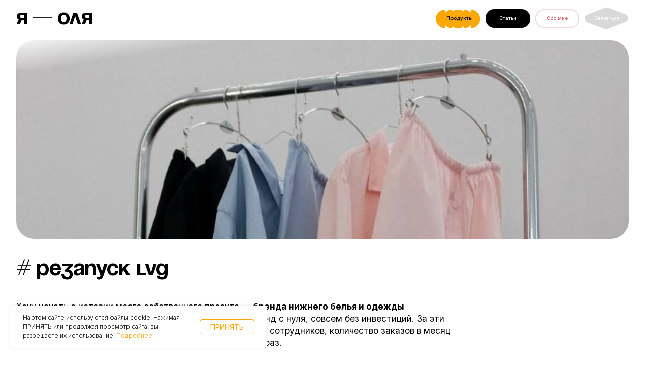

--- FILE ---
content_type: text/html; charset=UTF-8
request_url: https://yaolya.online/restart-lvg
body_size: 38486
content:
<!DOCTYPE html> <html> <head> <meta charset="utf-8" /> <meta http-equiv="Content-Type" content="text/html; charset=utf-8" /> <meta name="viewport" content="width=device-width, initial-scale=1.0" /> <!--metatextblock--> <title># резапуск LVG</title> <meta property="og:url" content="https://yaolya.online/restart-lvg" /> <meta property="og:title" content="# резапуск LVG" /> <meta property="og:description" content="" /> <meta property="og:type" content="website" /> <meta property="og:image" content="https://static.tildacdn.com/tild6331-3465-4736-b437-366366666439/Untitled-1.png" /> <link rel="canonical" href="https://yaolya.online/restart-lvg"> <!--/metatextblock--> <meta name="format-detection" content="telephone=no" /> <meta http-equiv="x-dns-prefetch-control" content="on"> <link rel="dns-prefetch" href="https://ws.tildacdn.com"> <link rel="dns-prefetch" href="https://static.tildacdn.com"> <link rel="shortcut icon" href="https://static.tildacdn.com/tild6635-6139-4631-a662-313539323436/Untitled-1_2.ico" type="image/x-icon" /> <link rel="apple-touch-icon" href="https://static.tildacdn.com/tild3564-3835-4462-a664-653466333331/Untitled-1.png"> <link rel="apple-touch-icon" sizes="76x76" href="https://static.tildacdn.com/tild3564-3835-4462-a664-653466333331/Untitled-1.png"> <link rel="apple-touch-icon" sizes="152x152" href="https://static.tildacdn.com/tild3564-3835-4462-a664-653466333331/Untitled-1.png"> <link rel="apple-touch-startup-image" href="https://static.tildacdn.com/tild3564-3835-4462-a664-653466333331/Untitled-1.png"> <meta name="msapplication-TileColor" content="#000000"> <meta name="msapplication-TileImage" content="https://static.tildacdn.com/tild3665-6132-4362-a265-373230313332/Untitled-1.png"> <!-- Assets --> <script src="https://neo.tildacdn.com/js/tilda-fallback-1.0.min.js" async charset="utf-8"></script> <link rel="stylesheet" href="https://static.tildacdn.com/css/tilda-grid-3.0.min.css" type="text/css" media="all" onerror="this.loaderr='y';"/> <link rel="stylesheet" href="https://static.tildacdn.com/ws/project4110304/tilda-blocks-page37815302.min.css?t=1761725760" type="text/css" media="all" onerror="this.loaderr='y';" /> <link rel="preconnect" href="https://fonts.gstatic.com"> <link href="https://fonts.googleapis.com/css2?family=Inter:wght@300;400;500;600;700&subset=latin,cyrillic" rel="stylesheet"> <link rel="stylesheet" href="https://static.tildacdn.com/css/tilda-animation-2.0.min.css" type="text/css" media="all" onerror="this.loaderr='y';" /> <link rel="stylesheet" href="https://static.tildacdn.com/css/tilda-menu-widgeticons-1.0.min.css" type="text/css" media="all" onerror="this.loaderr='y';" /> <link rel="stylesheet" href="https://static.tildacdn.com/css/tilda-popup-1.1.min.css" type="text/css" media="print" onload="this.media='all';" onerror="this.loaderr='y';" /> <noscript><link rel="stylesheet" href="https://static.tildacdn.com/css/tilda-popup-1.1.min.css" type="text/css" media="all" /></noscript> <link rel="stylesheet" href="https://static.tildacdn.com/css/tilda-forms-1.0.min.css" type="text/css" media="all" onerror="this.loaderr='y';" /> <link rel="stylesheet" href="https://static.tildacdn.com/css/tilda-cart-1.0.min.css" type="text/css" media="all" onerror="this.loaderr='y';" /> <link rel="stylesheet" href="https://fonts.googleapis.com/css2?family=Inter:wght@300;400;500;600;700&display=swaprel=stylesheet" type="text/css" /> <script nomodule src="https://static.tildacdn.com/js/tilda-polyfill-1.0.min.js" charset="utf-8"></script> <script type="text/javascript">function t_onReady(func) {if(document.readyState!='loading') {func();} else {document.addEventListener('DOMContentLoaded',func);}}
function t_onFuncLoad(funcName,okFunc,time) {if(typeof window[funcName]==='function') {okFunc();} else {setTimeout(function() {t_onFuncLoad(funcName,okFunc,time);},(time||100));}}function t_throttle(fn,threshhold,scope) {return function() {fn.apply(scope||this,arguments);};}function t396_initialScale(t){var e=document.getElementById("rec"+t);if(e){var i=e.querySelector(".t396__artboard");if(i){window.tn_scale_initial_window_width||(window.tn_scale_initial_window_width=document.documentElement.clientWidth);var a=window.tn_scale_initial_window_width,r=[],n,l=i.getAttribute("data-artboard-screens");if(l){l=l.split(",");for(var o=0;o<l.length;o++)r[o]=parseInt(l[o],10)}else r=[320,480,640,960,1200];for(var o=0;o<r.length;o++){var d=r[o];a>=d&&(n=d)}var _="edit"===window.allrecords.getAttribute("data-tilda-mode"),c="center"===t396_getFieldValue(i,"valign",n,r),s="grid"===t396_getFieldValue(i,"upscale",n,r),w=t396_getFieldValue(i,"height_vh",n,r),g=t396_getFieldValue(i,"height",n,r),u=!!window.opr&&!!window.opr.addons||!!window.opera||-1!==navigator.userAgent.indexOf(" OPR/");if(!_&&c&&!s&&!w&&g&&!u){var h=parseFloat((a/n).toFixed(3)),f=[i,i.querySelector(".t396__carrier"),i.querySelector(".t396__filter")],v=Math.floor(parseInt(g,10)*h)+"px",p;i.style.setProperty("--initial-scale-height",v);for(var o=0;o<f.length;o++)f[o].style.setProperty("height","var(--initial-scale-height)");t396_scaleInitial__getElementsToScale(i).forEach((function(t){t.style.zoom=h}))}}}}function t396_scaleInitial__getElementsToScale(t){return t?Array.prototype.slice.call(t.children).filter((function(t){return t&&(t.classList.contains("t396__elem")||t.classList.contains("t396__group"))})):[]}function t396_getFieldValue(t,e,i,a){var r,n=a[a.length-1];if(!(r=i===n?t.getAttribute("data-artboard-"+e):t.getAttribute("data-artboard-"+e+"-res-"+i)))for(var l=0;l<a.length;l++){var o=a[l];if(!(o<=i)&&(r=o===n?t.getAttribute("data-artboard-"+e):t.getAttribute("data-artboard-"+e+"-res-"+o)))break}return r}window.TN_SCALE_INITIAL_VER="1.0",window.tn_scale_initial_window_width=null;</script> <script src="https://static.tildacdn.com/js/jquery-1.10.2.min.js" charset="utf-8" onerror="this.loaderr='y';"></script> <script src="https://static.tildacdn.com/js/tilda-scripts-3.0.min.js" charset="utf-8" defer onerror="this.loaderr='y';"></script> <script src="https://static.tildacdn.com/ws/project4110304/tilda-blocks-page37815302.min.js?t=1761725760" charset="utf-8" async onerror="this.loaderr='y';"></script> <script src="https://static.tildacdn.com/js/tilda-lazyload-1.0.min.js" charset="utf-8" async onerror="this.loaderr='y';"></script> <script src="https://static.tildacdn.com/js/tilda-animation-2.0.min.js" charset="utf-8" async onerror="this.loaderr='y';"></script> <script src="https://static.tildacdn.com/js/tilda-zero-1.1.min.js" charset="utf-8" async onerror="this.loaderr='y';"></script> <script src="https://static.tildacdn.com/js/tilda-menu-1.0.min.js" charset="utf-8" async onerror="this.loaderr='y';"></script> <script src="https://static.tildacdn.com/js/tilda-menu-widgeticons-1.0.min.js" charset="utf-8" async onerror="this.loaderr='y';"></script> <script src="https://static.tildacdn.com/js/tilda-forms-1.0.min.js" charset="utf-8" async onerror="this.loaderr='y';"></script> <script src="https://static.tildacdn.com/js/tilda-popup-1.0.min.js" charset="utf-8" async onerror="this.loaderr='y';"></script> <script src="https://static.tildacdn.com/js/tilda-cart-1.1.min.js" charset="utf-8" async onerror="this.loaderr='y';"></script> <script src="https://static.tildacdn.com/js/tilda-widget-positions-1.0.min.js" charset="utf-8" async onerror="this.loaderr='y';"></script> <script src="https://static.tildacdn.com/js/tilda-zero-forms-1.0.min.js" charset="utf-8" async onerror="this.loaderr='y';"></script> <script src="https://static.tildacdn.com/js/tilda-zero-scale-1.0.min.js" charset="utf-8" async onerror="this.loaderr='y';"></script> <script src="https://static.tildacdn.com/js/tilda-zero-fixed-1.0.min.js" charset="utf-8" async onerror="this.loaderr='y';"></script> <script src="https://static.tildacdn.com/js/tilda-skiplink-1.0.min.js" charset="utf-8" async onerror="this.loaderr='y';"></script> <script src="https://static.tildacdn.com/js/tilda-events-1.0.min.js" charset="utf-8" async onerror="this.loaderr='y';"></script> <!-- nominify begin --><meta name="yandex-verification" content="79b21d5e1afbb07d" /> <meta name="facebook-domain-verification" content="osn5ovbifbupojvmro7kyigm5zdhzq" /><!-- nominify end --><script type="text/javascript">window.dataLayer=window.dataLayer||[];</script> <!-- Facebook Pixel Code --> <script type="text/javascript" data-tilda-cookie-type="advertising">setTimeout(function(){!function(f,b,e,v,n,t,s)
{if(f.fbq)return;n=f.fbq=function(){n.callMethod?n.callMethod.apply(n,arguments):n.queue.push(arguments)};if(!f._fbq)f._fbq=n;n.push=n;n.loaded=!0;n.version='2.0';n.agent='pltilda';n.queue=[];t=b.createElement(e);t.async=!0;t.src=v;s=b.getElementsByTagName(e)[0];s.parentNode.insertBefore(t,s)}(window,document,'script','https://connect.facebook.net/en_US/fbevents.js');fbq('init','664112124946667');fbq('track','PageView');},2000);</script> <!-- End Facebook Pixel Code --> <script type="text/javascript">(function() {if((/bot|google|yandex|baidu|bing|msn|duckduckbot|teoma|slurp|crawler|spider|robot|crawling|facebook/i.test(navigator.userAgent))===false&&typeof(sessionStorage)!='undefined'&&sessionStorage.getItem('visited')!=='y'&&document.visibilityState){var style=document.createElement('style');style.type='text/css';style.innerHTML='@media screen and (min-width: 980px) {.t-records {opacity: 0;}.t-records_animated {-webkit-transition: opacity ease-in-out .2s;-moz-transition: opacity ease-in-out .2s;-o-transition: opacity ease-in-out .2s;transition: opacity ease-in-out .2s;}.t-records.t-records_visible {opacity: 1;}}';document.getElementsByTagName('head')[0].appendChild(style);function t_setvisRecs(){var alr=document.querySelectorAll('.t-records');Array.prototype.forEach.call(alr,function(el) {el.classList.add("t-records_animated");});setTimeout(function() {Array.prototype.forEach.call(alr,function(el) {el.classList.add("t-records_visible");});sessionStorage.setItem("visited","y");},400);}
document.addEventListener('DOMContentLoaded',t_setvisRecs);}})();</script></head> <body class="t-body" style="margin:0;"> <!--allrecords--> <div id="allrecords" class="t-records" data-hook="blocks-collection-content-node" data-tilda-project-id="4110304" data-tilda-page-id="37815302" data-tilda-page-alias="restart-lvg" data-tilda-formskey="60da5c284b1ee2c4712923391346d148" data-tilda-lazy="yes" data-tilda-root-zone="com" data-tilda-project-headcode="yes" data-tilda-ts="y" data-tilda-project-country="RU"> <!--header--> <header id="t-header" class="t-records" data-hook="blocks-collection-content-node" data-tilda-project-id="4110304" data-tilda-page-id="36743829" data-tilda-formskey="60da5c284b1ee2c4712923391346d148" data-tilda-lazy="yes" data-tilda-root-zone="com" data-tilda-project-headcode="yes" data-tilda-ts="y" data-tilda-project-country="RU"> <div id="rec593519270" class="r t-rec" style=" " data-animationappear="off" data-record-type="396"> <!-- T396 --> <style>#rec593519270 .t396__artboard {position:fixed;width:100%;left:0;top:0;z-index:990;}#rec593519270 .t396__artboard {height:131px;}#rec593519270 .t396__filter {height:131px;}#rec593519270 .t396__carrier{height:131px;background-position:center center;background-attachment:scroll;background-size:cover;background-repeat:no-repeat;}@media screen and (max-width:1199px) {#rec593519270 .t396__artboard,#rec593519270 .t396__filter,#rec593519270 .t396__carrier {height:100px;}#rec593519270 .t396__filter {}#rec593519270 .t396__carrier {background-attachment:scroll;}}@media screen and (max-width:959px) {#rec593519270 .t396__artboard,#rec593519270 .t396__filter,#rec593519270 .t396__carrier {height:71px;}#rec593519270 .t396__filter {}#rec593519270 .t396__carrier {background-attachment:scroll;}}@media screen and (max-width:639px) {#rec593519270 .t396__artboard,#rec593519270 .t396__filter,#rec593519270 .t396__carrier {height:80px;}#rec593519270 .t396__filter {}#rec593519270 .t396__carrier {background-attachment:scroll;}}@media screen and (max-width:479px) {#rec593519270 .t396__artboard,#rec593519270 .t396__filter,#rec593519270 .t396__carrier {height:55px;}#rec593519270 .t396__filter {}#rec593519270 .t396__carrier {background-attachment:scroll;}}#rec593519270 .tn-elem[data-elem-id="1684066399806"]{z-index:1;top:0px;left:calc(50% - 600px + 0px);width:785px;height:auto;pointer-events:none;}#rec593519270 .tn-elem[data-elem-id="1684066399806"] .tn-atom{background-position:center center;border-color:transparent ;border-style:solid ;}#rec593519270 .tn-elem[data-elem-id="1684066399806"] .tn-atom__img {}@media screen and (max-width:1199px) {#rec593519270 .tn-elem[data-elem-id="1684066399806"] {top:0px;width:599px;height:auto;}}@media screen and (max-width:959px) {#rec593519270 .tn-elem[data-elem-id="1684066399806"] {top:0px;width:425px;height:auto;}}@media screen and (max-width:639px) {#rec593519270 .tn-elem[data-elem-id="1684066399806"] {top:0px;width:480px;height:auto;}}@media screen and (max-width:479px) {#rec593519270 .tn-elem[data-elem-id="1684066399806"] {top:0px;width:310px;height:auto;}}#rec593519270 .tn-elem[data-elem-id="1684066100168"]{color:#000000;z-index:2;top:5px;left:calc(50% - 600px + 30px);width:203px;height:auto;}#rec593519270 .tn-elem[data-elem-id="1684066100168"] .tn-atom{color:#000000;font-size:41px;font-family:'Soyuz',Arial,sans-serif;line-height:1.44;font-weight:400;background-position:center center;border-color:transparent ;border-style:solid ;}@media screen and (max-width:1199px) {#rec593519270 .tn-elem[data-elem-id="1684066100168"] {top:6px;left:calc(50% - 480px + 20px);height:auto;}#rec593519270 .tn-elem[data-elem-id="1684066100168"] .tn-atom{font-size:34px;background-size:cover;}}@media screen and (max-width:959px) {#rec593519270 .tn-elem[data-elem-id="1684066100168"] {top:6px;left:calc(50% - 320px + 10px);height:auto;}#rec593519270 .tn-elem[data-elem-id="1684066100168"] .tn-atom{font-size:28px;background-size:cover;}}@media screen and (max-width:639px) {#rec593519270 .tn-elem[data-elem-id="1684066100168"] {top:13px;left:calc(50% - 240px + 10px);height:auto;}#rec593519270 .tn-elem[data-elem-id="1684066100168"] .tn-atom{font-size:22px;background-size:cover;}}@media screen and (max-width:479px) {#rec593519270 .tn-elem[data-elem-id="1684066100168"] {top:13px;left:calc(50% - 160px + 10px);height:auto;}#rec593519270 .tn-elem[data-elem-id="1684066100168"] .tn-atom{font-size:22px;background-size:cover;}}#rec593519270 .tn-elem[data-elem-id="1684066135973"]{z-index:3;top:17px;left:calc(50% - 600px + 811px);width:83px;height:auto;}#rec593519270 .tn-elem[data-elem-id="1684066135973"] .tn-atom{background-position:center center;border-color:transparent ;border-style:solid ;}#rec593519270 .tn-elem[data-elem-id="1684066135973"] .tn-atom__img {}@media screen and (max-width:1199px) {#rec593519270 .tn-elem[data-elem-id="1684066135973"] {top:13px;left:calc(50% - 480px + 581px);height:auto;}}@media screen and (max-width:959px) {#rec593519270 .tn-elem[data-elem-id="1684066135973"] {top:-178px;height:auto;}}@media screen and (max-width:639px) {#rec593519270 .tn-elem[data-elem-id="1684066135973"] {top:17px;height:auto;}}@media screen and (max-width:479px) {#rec593519270 .tn-elem[data-elem-id="1684066135973"] {top:17px;height:auto;}}#rec593519270 .tn-elem[data-elem-id="1684066311383"]{color:#000000;text-align:center;z-index:4;top:27px;left:calc(50% - 600px + 830px);width:45px;height:auto;pointer-events:none;}#rec593519270 .tn-elem[data-elem-id="1684066311383"] .tn-atom{color:#000000;font-size:9px;font-family:'Inter',Arial,sans-serif;line-height:1.55;font-weight:500;background-position:center center;border-color:transparent ;border-style:solid ;}@media screen and (max-width:1199px) {#rec593519270 .tn-elem[data-elem-id="1684066311383"] {top:23px;left:calc(50% - 480px + 600px);height:auto;}}@media screen and (max-width:959px) {#rec593519270 .tn-elem[data-elem-id="1684066311383"] {top:-168px;height:auto;}}@media screen and (max-width:639px) {#rec593519270 .tn-elem[data-elem-id="1684066311383"] {top:27px;height:auto;}}@media screen and (max-width:479px) {#rec593519270 .tn-elem[data-elem-id="1684066311383"] {top:27px;height:auto;}}#rec593519270 .tn-elem[data-elem-id="1684066205920"]{color:#ffffff;text-align:center;z-index:5;top:17px;left:calc(50% - 600px + 903px);width:83px;height:35px;}#rec593519270 .tn-elem[data-elem-id="1684066205920"] .tn-atom{color:#ffffff;font-size:9px;font-family:'Inter',Arial,sans-serif;line-height:1.55;font-weight:500;border-radius:16px;background-color:#000000;background-position:center center;border-color:transparent ;border-style:solid ;transition:background-color 0.2s ease-in-out,color 0.2s ease-in-out,border-color 0.2s ease-in-out;}@media screen and (max-width:1199px) {#rec593519270 .tn-elem[data-elem-id="1684066205920"] {top:13px;left:calc(50% - 480px + 673px);}}@media screen and (max-width:959px) {#rec593519270 .tn-elem[data-elem-id="1684066205920"] {top:-178px;}}@media screen and (max-width:639px) {#rec593519270 .tn-elem[data-elem-id="1684066205920"] {top:17px;}}@media screen and (max-width:479px) {#rec593519270 .tn-elem[data-elem-id="1684066205920"] {top:17px;}}#rec593519270 .tn-elem[data-elem-id="1684066268364"]{z-index:6;top:13px;left:calc(50% - 600px + 1087px);width:83px;height:auto;}#rec593519270 .tn-elem[data-elem-id="1684066268364"] .tn-atom{background-position:center center;border-color:transparent ;border-style:solid ;}#rec593519270 .tn-elem[data-elem-id="1684066268364"] .tn-atom__img {}@media screen and (max-width:1199px) {#rec593519270 .tn-elem[data-elem-id="1684066268364"] {top:9px;left:calc(50% - 480px + 857px);height:auto;}}@media screen and (max-width:959px) {#rec593519270 .tn-elem[data-elem-id="1684066268364"] {top:-182px;height:auto;}}@media screen and (max-width:639px) {#rec593519270 .tn-elem[data-elem-id="1684066268364"] {top:13px;height:auto;}}@media screen and (max-width:479px) {#rec593519270 .tn-elem[data-elem-id="1684066268364"] {top:13px;height:auto;}}#rec593519270 .tn-elem[data-elem-id="1684066176603"]{color:#ffffff;text-align:center;z-index:7;top:27px;left:calc(50% - 600px + 1105px);width:45px;height:auto;pointer-events:none;}#rec593519270 .tn-elem[data-elem-id="1684066176603"] .tn-atom{color:#ffffff;font-size:9px;font-family:'Inter',Arial,sans-serif;line-height:1.55;font-weight:500;background-position:center center;border-color:transparent ;border-style:solid ;}@media screen and (max-width:1199px) {#rec593519270 .tn-elem[data-elem-id="1684066176603"] {top:23px;left:calc(50% - 480px + 875px);height:auto;}}@media screen and (max-width:959px) {#rec593519270 .tn-elem[data-elem-id="1684066176603"] {top:-168px;height:auto;}}@media screen and (max-width:639px) {#rec593519270 .tn-elem[data-elem-id="1684066176603"] {top:27px;height:auto;}}@media screen and (max-width:479px) {#rec593519270 .tn-elem[data-elem-id="1684066176603"] {top:27px;height:auto;}}#rec593519270 .tn-elem[data-elem-id="1684066345914"]{z-index:8;top:30px;left:calc(50% - 600px + 1440px);width:30px;height:auto;}#rec593519270 .tn-elem[data-elem-id="1684066345914"] .tn-atom{opacity:0;background-position:center center;border-color:transparent ;border-style:solid ;}#rec593519270 .tn-elem[data-elem-id="1684066345914"] .tn-atom__img {}@media screen and (max-width:1199px) {#rec593519270 .tn-elem[data-elem-id="1684066345914"] {top:26px;left:calc(50% - 480px + 1060px);height:auto;}}@media screen and (max-width:959px) {#rec593519270 .tn-elem[data-elem-id="1684066345914"] {top:24px;left:calc(50% - 320px + 600px);height:auto;}#rec593519270 .tn-elem[data-elem-id="1684066345914"] .tn-atom {background-size:cover;opacity:1;}}@media screen and (max-width:639px) {#rec593519270 .tn-elem[data-elem-id="1684066345914"] {top:25px;left:calc(50% - 240px + 440px);height:auto;}}@media screen and (max-width:479px) {#rec593519270 .tn-elem[data-elem-id="1684066345914"] {top:25px;left:calc(50% - 160px + 280px);height:auto;}}#rec593519270 .tn-elem[data-elem-id="1684683054993"]{color:#d95d67;text-align:center;z-index:9;top:17px;left:calc(50% - 600px + 995px);width:83px;height:35px;}#rec593519270 .tn-elem[data-elem-id="1684683054993"] .tn-atom{color:#d95d67;font-size:9px;font-family:'Inter',Arial,sans-serif;line-height:1.55;font-weight:500;border-width:2px;border-radius:16px;background-position:center center;border-color:#f4d8da ;border-style:solid ;transition:background-color 0.2s ease-in-out,color 0.2s ease-in-out,border-color 0.2s ease-in-out;}@media screen and (max-width:1199px) {#rec593519270 .tn-elem[data-elem-id="1684683054993"] {top:13px;left:calc(50% - 480px + 765px);}}@media screen and (max-width:959px) {#rec593519270 .tn-elem[data-elem-id="1684683054993"] {top:-168pxpx;}}@media screen and (max-width:639px) {#rec593519270 .tn-elem[data-elem-id="1684683054993"] {top:27pxpx;}}@media screen and (max-width:479px) {#rec593519270 .tn-elem[data-elem-id="1684683054993"] {top:27pxpx;}}#rec593519270 .tn-elem[data-elem-id="1684758309853"]{z-index:10;top:6px;left:calc(50% - 600px + 1372px);width:100px;height:100px;}#rec593519270 .tn-elem[data-elem-id="1684758309853"] .tn-atom{background-position:center center;border-color:transparent ;border-style:solid ;}@media screen and (max-width:1199px) {}@media screen and (max-width:959px) {#rec593519270 .tn-elem[data-elem-id="1684758309853"] {top:9px;left:calc(50% - 320px + 593px);width:47px;height:41px;}}@media screen and (max-width:639px) {#rec593519270 .tn-elem[data-elem-id="1684758309853"] {top:11px;left:calc(50% - 240px + 433px);}}@media screen and (max-width:479px) {#rec593519270 .tn-elem[data-elem-id="1684758309853"] {left:calc(50% - 160px + 273px);}}</style> <div class='t396'> <div class="t396__artboard" data-artboard-recid="593519270" data-artboard-screens="320,480,640,960,1200" data-artboard-height="131" data-artboard-valign="center" data-artboard-upscale="window" data-artboard-pos="fixed" data-artboard-fixed-need-js="y" data-artboard-height-res-320="55" data-artboard-height-res-480="80" data-artboard-height-res-640="71" data-artboard-height-res-960="100"> <div class="t396__carrier" data-artboard-recid="593519270"></div> <div class="t396__filter" data-artboard-recid="593519270"></div> <div class='t396__elem tn-elem tn-elem__5935192701684066399806' data-elem-id='1684066399806' data-elem-type='image' data-field-top-value="0" data-field-left-value="0" data-field-width-value="785" data-field-axisy-value="top" data-field-axisx-value="left" data-field-container-value="grid" data-field-topunits-value="px" data-field-leftunits-value="px" data-field-heightunits-value="" data-field-widthunits-value="px" data-field-filewidth-value="785" data-field-fileheight-value="131" data-field-top-res-320-value="0" data-field-width-res-320-value="310" data-field-top-res-480-value="0" data-field-width-res-480-value="480" data-field-top-res-640-value="0" data-field-width-res-640-value="425" data-field-top-res-960-value="0" data-field-width-res-960-value="599"> <div class='tn-atom'> <img class='tn-atom__img t-img' data-original='https://static.tildacdn.com/tild3232-6230-4835-b938-643165393064/Rectangle_2.png'
src='https://thb.tildacdn.com/tild3232-6230-4835-b938-643165393064/-/resize/20x/Rectangle_2.png'
alt='' imgfield='tn_img_1684066399806'
/> </div> </div> <div class='t396__elem tn-elem tn-elem__5935192701684066100168' data-elem-id='1684066100168' data-elem-type='text' data-field-top-value="5" data-field-left-value="30" data-field-width-value="203" data-field-axisy-value="top" data-field-axisx-value="left" data-field-container-value="grid" data-field-topunits-value="px" data-field-leftunits-value="px" data-field-heightunits-value="" data-field-widthunits-value="px" data-field-fontsize-value="41" data-field-top-res-320-value="13" data-field-left-res-320-value="10" data-field-fontsize-res-320-value="22" data-field-top-res-480-value="13" data-field-left-res-480-value="10" data-field-fontsize-res-480-value="22" data-field-top-res-640-value="6" data-field-left-res-640-value="10" data-field-fontsize-res-640-value="28" data-field-top-res-960-value="6" data-field-left-res-960-value="20" data-field-fontsize-res-960-value="34"> <div class='tn-atom'><a href="/#main"style="color: inherit">я — оля</a></div> </div> <div class='t396__elem tn-elem tn-elem__5935192701684066135973' data-elem-id='1684066135973' data-elem-type='image' data-field-top-value="17" data-field-left-value="811" data-field-width-value="83" data-field-axisy-value="top" data-field-axisx-value="left" data-field-container-value="grid" data-field-topunits-value="px" data-field-leftunits-value="px" data-field-heightunits-value="" data-field-widthunits-value="px" data-field-filewidth-value="108" data-field-fileheight-value="46" data-field-top-res-320-value="17" data-field-top-res-480-value="17" data-field-top-res-640-value="-178" data-field-top-res-960-value="13" data-field-left-res-960-value="581"> <a class='tn-atom' href="/#product"> <img class='tn-atom__img t-img' data-original='https://static.tildacdn.com/tild6439-6339-4365-a665-383933303437/Union_1.svg'
src='https://static.tildacdn.com/tild6439-6339-4365-a665-383933303437/Union_1.svg'
alt='' imgfield='tn_img_1684066135973'
/> </a> </div> <div class='t396__elem tn-elem tn-elem__5935192701684066311383' data-elem-id='1684066311383' data-elem-type='text' data-field-top-value="27" data-field-left-value="830" data-field-width-value="45" data-field-axisy-value="top" data-field-axisx-value="left" data-field-container-value="grid" data-field-topunits-value="px" data-field-leftunits-value="px" data-field-heightunits-value="" data-field-widthunits-value="px" data-field-fontsize-value="9" data-field-top-res-320-value="27" data-field-top-res-480-value="27" data-field-top-res-640-value="-168" data-field-top-res-960-value="23" data-field-left-res-960-value="600"> <div class='tn-atom'field='tn_text_1684066311383'>Продукты</div> </div> <div class='t396__elem tn-elem tn-elem__5935192701684066205920' data-elem-id='1684066205920' data-elem-type='button' data-field-top-value="17" data-field-left-value="903" data-field-height-value="35" data-field-width-value="83" data-field-axisy-value="top" data-field-axisx-value="left" data-field-container-value="grid" data-field-topunits-value="px" data-field-leftunits-value="px" data-field-heightunits-value="" data-field-widthunits-value="" data-field-fontsize-value="9" data-field-top-res-320-value="17" data-field-top-res-480-value="17" data-field-top-res-640-value="-178" data-field-top-res-960-value="13" data-field-left-res-960-value="673"> <a class='tn-atom' href="/article">Статьи</a> </div> <div class='t396__elem tn-elem tn-elem__5935192701684066268364' data-elem-id='1684066268364' data-elem-type='image' data-field-top-value="13" data-field-left-value="1087" data-field-width-value="83" data-field-axisy-value="top" data-field-axisx-value="left" data-field-container-value="grid" data-field-topunits-value="px" data-field-leftunits-value="px" data-field-heightunits-value="" data-field-widthunits-value="px" data-field-filewidth-value="109" data-field-fileheight-value="55" data-field-top-res-320-value="13" data-field-top-res-480-value="13" data-field-top-res-640-value="-182" data-field-top-res-960-value="9" data-field-left-res-960-value="857"> <a class='tn-atom' href="https://t.me/k_0lya" target="_blank"> <img class='tn-atom__img t-img' data-original='https://static.tildacdn.com/tild3639-6531-4163-b831-336566663865/Rectangle_9.svg'
src='https://static.tildacdn.com/tild3639-6531-4163-b831-336566663865/Rectangle_9.svg'
alt='' imgfield='tn_img_1684066268364'
/> </a> </div> <div class='t396__elem tn-elem tn-elem__5935192701684066176603' data-elem-id='1684066176603' data-elem-type='text' data-field-top-value="27" data-field-left-value="1105" data-field-width-value="45" data-field-axisy-value="top" data-field-axisx-value="left" data-field-container-value="grid" data-field-topunits-value="px" data-field-leftunits-value="px" data-field-heightunits-value="" data-field-widthunits-value="px" data-field-fontsize-value="9" data-field-top-res-320-value="27" data-field-top-res-480-value="27" data-field-top-res-640-value="-168" data-field-top-res-960-value="23" data-field-left-res-960-value="875"> <div class='tn-atom'field='tn_text_1684066176603'>Связаться</div> </div> <div class='t396__elem tn-elem tn-elem__5935192701684066345914' data-elem-id='1684066345914' data-elem-type='image' data-field-top-value="30" data-field-left-value="1440" data-field-width-value="30" data-field-axisy-value="top" data-field-axisx-value="left" data-field-container-value="grid" data-field-topunits-value="px" data-field-leftunits-value="px" data-field-heightunits-value="" data-field-widthunits-value="px" data-field-filewidth-value="39" data-field-fileheight-value="12" data-field-top-res-320-value="25" data-field-left-res-320-value="280" data-field-top-res-480-value="25" data-field-left-res-480-value="440" data-field-top-res-640-value="24" data-field-left-res-640-value="600" data-field-top-res-960-value="26" data-field-left-res-960-value="1060"> <a class='tn-atom' href="#menu"> <img class='tn-atom__img t-img' data-original='https://static.tildacdn.com/tild3366-3166-4163-a232-303766373732/Group_1.svg'
src='https://static.tildacdn.com/tild3366-3166-4163-a232-303766373732/Group_1.svg'
alt='' imgfield='tn_img_1684066345914'
/> </a> </div> <div class='t396__elem tn-elem tn-elem__5935192701684683054993' data-elem-id='1684683054993' data-elem-type='button' data-field-top-value="17" data-field-left-value="995" data-field-height-value="35" data-field-width-value="83" data-field-axisy-value="top" data-field-axisx-value="left" data-field-container-value="grid" data-field-topunits-value="px" data-field-leftunits-value="px" data-field-heightunits-value="" data-field-widthunits-value="" data-field-fontsize-value="9" data-field-top-res-320-value="27px" data-field-top-res-480-value="27px" data-field-top-res-640-value="-168px" data-field-top-res-960-value="13" data-field-left-res-960-value="765"> <a class='tn-atom' href="/about">Обо мне</a> </div> <div class='t396__elem tn-elem tn-elem__5935192701684758309853' data-elem-id='1684758309853' data-elem-type='shape' data-field-top-value="6" data-field-left-value="1372" data-field-height-value="100" data-field-width-value="100" data-field-axisy-value="top" data-field-axisx-value="left" data-field-container-value="grid" data-field-topunits-value="px" data-field-leftunits-value="px" data-field-heightunits-value="px" data-field-widthunits-value="px" data-field-left-res-320-value="273" data-field-top-res-480-value="11" data-field-left-res-480-value="433" data-field-top-res-640-value="9" data-field-left-res-640-value="593" data-field-height-res-640-value="41" data-field-width-res-640-value="47"> <a class='tn-atom' href="#menu"> </a> </div> </div> </div> <script>t_onFuncLoad('t396_initialScale',function() {t396_initialScale('593519270');});t_onReady(function() {t_onFuncLoad('t396_init',function() {t396_init('593519270');});});</script> <!-- /T396 --> </div> <div id="rec594141158" class="r t-rec t-rec_pt_0 t-rec_pb_0" style="padding-top:0px;padding-bottom:0px; " data-animationappear="off" data-record-type="450"> <!-- t450 --> <div id="nav594141158marker"></div> <div class="t450__overlay"> <div class="t450__overlay_bg"
style=" "> </div> </div> <div id="nav594141158" class="t450 " data-tooltip-hook="#menu"
style="max-width: 260px;background-color: #ffffff;"> <button type="button"
class="t450__close-button t450__close t450_opened "
style="background-color: #ffffff;" aria-label="Close menu"> <div class="t450__close_icon" style="color:#000000;"> <span></span> <span></span> <span></span> <span></span> </div> </button> <div class="t450__container t-align_left"> <div class="t450__top"> <div class="t450__logowrapper"> <a href="/#main"> <img class="t450__logoimg"
src="https://static.tildacdn.com/tild6663-3732-4665-b664-353438653962/___1.svg"
imgfield="img"
style="max-width: 120px;" alt=""> </a> </div> <nav class="t450__menu"> <ul role="list" class="t450__list t-menu__list"> <li class="t450__list_item"> <a class="t-menu__link-item "
href="" data-menu-submenu-hook="" data-menu-item-number="1"> </a> </li> <li class="t450__list_item"> <a class="t-menu__link-item "
href="/#product" data-menu-submenu-hook="" data-menu-item-number="2">
Продукты
</a> </li> <li class="t450__list_item"> <a class="t-menu__link-item "
href="/article" data-menu-submenu-hook="" data-menu-item-number="3">
Статьи
</a> </li> <li class="t450__list_item"> <a class="t-menu__link-item "
href="/about" data-menu-submenu-hook="" data-menu-item-number="4">
Обо мне
</a> </li> </ul> </nav> </div> <div class="t450__rightside"> <div class="t450__rightcontainer"> <div class="t450__right_descr t-descr t-descr_xs" field="descr">I am ready for a long road flight for work with a week- or months-long projects.</div> <div class="t450__right_social_links"> <div class="t-sociallinks"> <ul role="list" class="t-sociallinks__wrapper" aria-label="Соц. сети"> <!-- new soclinks --><li class="t-sociallinks__item t-sociallinks__item_instagram"><a href="instagram.com/k_0lya" target="_blank" rel="nofollow" aria-label="instagram" style="width: 30px; height: 30px;"><svg class="t-sociallinks__svg" role="presentation" width=30px height=30px viewBox="0 0 100 100" fill="none" xmlns="http://www.w3.org/2000/svg"> <path fill-rule="evenodd" clip-rule="evenodd" d="M50 100C77.6142 100 100 77.6142 100 50C100 22.3858 77.6142 0 50 0C22.3858 0 0 22.3858 0 50C0 77.6142 22.3858 100 50 100ZM25 39.3918C25 31.4558 31.4566 25 39.3918 25H60.6082C68.5442 25 75 31.4566 75 39.3918V60.8028C75 68.738 68.5442 75.1946 60.6082 75.1946H39.3918C31.4558 75.1946 25 68.738 25 60.8028V39.3918ZM36.9883 50.0054C36.9883 42.8847 42.8438 37.0922 50.0397 37.0922C57.2356 37.0922 63.0911 42.8847 63.0911 50.0054C63.0911 57.1252 57.2356 62.9177 50.0397 62.9177C42.843 62.9177 36.9883 57.1252 36.9883 50.0054ZM41.7422 50.0054C41.7422 54.5033 45.4641 58.1638 50.0397 58.1638C54.6153 58.1638 58.3372 54.5041 58.3372 50.0054C58.3372 45.5066 54.6145 41.8469 50.0397 41.8469C45.4641 41.8469 41.7422 45.5066 41.7422 50.0054ZM63.3248 39.6355C65.0208 39.6355 66.3956 38.2606 66.3956 36.5646C66.3956 34.8687 65.0208 33.4938 63.3248 33.4938C61.6288 33.4938 60.2539 34.8687 60.2539 36.5646C60.2539 38.2606 61.6288 39.6355 63.3248 39.6355Z" fill="#f37b85"/> </svg></a></li>&nbsp;<li class="t-sociallinks__item t-sociallinks__item_telegram"><a href="t.me/lingerism" target="_blank" rel="nofollow" aria-label="telegram" style="width: 30px; height: 30px;"><svg class="t-sociallinks__svg" role="presentation" width=30px height=30px viewBox="0 0 100 100" fill="none"
xmlns="http://www.w3.org/2000/svg"> <path fill-rule="evenodd" clip-rule="evenodd"
d="M50 100c27.614 0 50-22.386 50-50S77.614 0 50 0 0 22.386 0 50s22.386 50 50 50Zm21.977-68.056c.386-4.38-4.24-2.576-4.24-2.576-3.415 1.414-6.937 2.85-10.497 4.302-11.04 4.503-22.444 9.155-32.159 13.734-5.268 1.932-2.184 3.864-2.184 3.864l8.351 2.577c3.855 1.16 5.91-.129 5.91-.129l17.988-12.238c6.424-4.38 4.882-.773 3.34.773l-13.49 12.882c-2.056 1.804-1.028 3.35-.129 4.123 2.55 2.249 8.82 6.364 11.557 8.16.712.467 1.185.778 1.292.858.642.515 4.111 2.834 6.424 2.319 2.313-.516 2.57-3.479 2.57-3.479l3.083-20.226c.462-3.511.993-6.886 1.417-9.582.4-2.546.705-4.485.767-5.362Z"
fill="#f37b85" /> </svg></a></li><!-- /new soclinks --> </ul> </div> </div> <div class="t450__right_buttons"> <div class="t450__right_buttons_wrap"> <div class="t450__right_buttons_but "> <a
class="t-btn t-btnflex t-btnflex_type_button t-btnflex_sm"
href="https://t.me/k_0lya"
target="_blank"> <span class="t-btnflex__text">Связаться</span> <style>#rec594141158 .t-btnflex.t-btnflex_type_button {color:#ffffff;background-color:#000000;border-style:none !important;border-radius:16px;box-shadow:none !important;font-weight:400;transition-duration:0.2s;transition-property:background-color,color,border-color,box-shadow,opacity,transform;transition-timing-function:ease-in-out;}</style> </a> </div> </div> </div> </div> </div> </div> </div> <script>t_onReady(function() {var rec=document.querySelector('#rec594141158');if(!rec) return;rec.setAttribute('data-animationappear','off');rec.style.opacity=1;t_onFuncLoad('t450_initMenu',function() {t450_initMenu('594141158');});});</script> <style>#rec594141158 .t-menu__link-item{-webkit-transition:color 0.3s ease-in-out,opacity 0.3s ease-in-out;transition:color 0.3s ease-in-out,opacity 0.3s ease-in-out;}#rec594141158 .t-menu__link-item.t-active:not(.t978__menu-link){color:#ef9f07 !important;}#rec594141158 .t-menu__link-item:not(.t-active):not(.tooltipstered):hover{color:#ef9f07 !important;}#rec594141158 .t-menu__link-item:not(.t-active):not(.tooltipstered):focus-visible{color:#ef9f07 !important;}@supports (overflow:-webkit-marquee) and (justify-content:inherit){#rec594141158 .t-menu__link-item,#rec594141158 .t-menu__link-item.t-active{opacity:1 !important;}}</style> <style> #rec594141158 a.t-menu__link-item{font-size:16px;color:#000000;}</style> <style> #rec594141158 .t450__right_langs_lang a{color:#000000;}</style> </div> </header> <!--/header--> <div id="rec610982338" class="r t-rec t-rec_pb_0" style="padding-bottom:0px; " data-animationappear="off" data-record-type="396"> <!-- T396 --> <style>#rec610982338 .t396__artboard {height:56px;}#rec610982338 .t396__filter {height:56px;}#rec610982338 .t396__carrier{height:56px;background-position:center center;background-attachment:scroll;background-size:cover;background-repeat:no-repeat;}@media screen and (max-width:1199px) {#rec610982338 .t396__artboard,#rec610982338 .t396__filter,#rec610982338 .t396__carrier {height:56px;}#rec610982338 .t396__filter {}#rec610982338 .t396__carrier {background-attachment:scroll;}}@media screen and (max-width:959px) {#rec610982338 .t396__artboard,#rec610982338 .t396__filter,#rec610982338 .t396__carrier {height:61px;}#rec610982338 .t396__filter {}#rec610982338 .t396__carrier {background-attachment:scroll;}}@media screen and (max-width:639px) {#rec610982338 .t396__artboard,#rec610982338 .t396__filter,#rec610982338 .t396__carrier {height:60px;}#rec610982338 .t396__filter {}#rec610982338 .t396__carrier {background-attachment:scroll;}}@media screen and (max-width:479px) {#rec610982338 .t396__artboard,#rec610982338 .t396__filter,#rec610982338 .t396__carrier {height:55px;}#rec610982338 .t396__filter {}#rec610982338 .t396__carrier {background-attachment:scroll;}}</style> <div class='t396'> <div class="t396__artboard" data-artboard-recid="610982338" data-artboard-screens="320,480,640,960,1200" data-artboard-height="56" data-artboard-valign="center" data-artboard-upscale="window" data-artboard-height-res-320="55" data-artboard-height-res-480="60" data-artboard-height-res-640="61" data-artboard-height-res-960="56"> <div class="t396__carrier" data-artboard-recid="610982338"></div> <div class="t396__filter" data-artboard-recid="610982338"></div> </div> </div> <script>t_onFuncLoad('t396_initialScale',function() {t396_initialScale('610982338');});t_onReady(function() {t_onFuncLoad('t396_init',function() {t396_init('610982338');});});</script> <!-- /T396 --> </div> <div id="rec610982339" class="r t-rec" style=" " data-animationappear="off" data-record-type="396"> <!-- T396 --> <style>#rec610982339 .t396__artboard {height:499px;background-color:#ffffff;}#rec610982339 .t396__filter {height:499px;}#rec610982339 .t396__carrier{height:499px;background-position:center center;background-attachment:scroll;background-size:cover;background-repeat:no-repeat;}@media screen and (max-width:1199px) {#rec610982339 .t396__artboard,#rec610982339 .t396__filter,#rec610982339 .t396__carrier {height:483px;}#rec610982339 .t396__filter {}#rec610982339 .t396__carrier {background-attachment:scroll;}}@media screen and (max-width:959px) {#rec610982339 .t396__artboard,#rec610982339 .t396__filter,#rec610982339 .t396__carrier {height:458px;}#rec610982339 .t396__filter {}#rec610982339 .t396__carrier {background-attachment:scroll;}}@media screen and (max-width:639px) {#rec610982339 .t396__artboard,#rec610982339 .t396__filter,#rec610982339 .t396__carrier {height:362px;}#rec610982339 .t396__filter {}#rec610982339 .t396__carrier {background-attachment:scroll;}}@media screen and (max-width:479px) {#rec610982339 .t396__artboard,#rec610982339 .t396__filter,#rec610982339 .t396__carrier {height:363px;}#rec610982339 .t396__filter {}#rec610982339 .t396__carrier {background-attachment:scroll;}}#rec610982339 .tn-elem[data-elem-id="1684066602749"]{z-index:2;top:20px;left:calc(50% - 600px + 30px);width:1140px;height:370px;}#rec610982339 .tn-elem[data-elem-id="1684066602749"] .tn-atom {border-radius:33px;background-color:#e8e8e8;background-position:0.000% 18.135%;background-size:100.000%;background-repeat:no-repeat;border-color:transparent ;border-style:solid ;}@media screen and (max-width:1199px) {#rec610982339 .tn-elem[data-elem-id="1684066602749"] {top:18px;left:calc(50% - 480px + 20px);width:920px;}}@media screen and (max-width:959px) {#rec610982339 .tn-elem[data-elem-id="1684066602749"] {top:10px;left:calc(50% - 320px + 10px);width:620px;}}@media screen and (max-width:639px) {#rec610982339 .tn-elem[data-elem-id="1684066602749"] {top:10px;width:460px;height:288px;}}@media screen and (max-width:479px) {#rec610982339 .tn-elem[data-elem-id="1684066602749"] {top:7px;left:calc(50% - 160px + 0px);width:320px;}#rec610982339 .tn-elem[data-elem-id="1684066602749"] .tn-atom {background-position:0.000% 24.866%;background-size:100.000%;}}#rec610982339 .tn-elem[data-elem-id="1684066479862"]{color:#000000;z-index:3;top:416px;left:calc(50% - 600px + 30px);width:899px;height:auto;}#rec610982339 .tn-elem[data-elem-id="1684066479862"] .tn-atom{color:#000000;font-size:41px;font-family:'Soyuz',Arial,sans-serif;line-height:1.44;font-weight:400;background-position:center center;border-color:transparent ;border-style:solid ;}@media screen and (max-width:1199px) {#rec610982339 .tn-elem[data-elem-id="1684066479862"] {top:410px;left:calc(50% - 480px + 20px);width:754px;height:auto;}#rec610982339 .tn-elem[data-elem-id="1684066479862"] .tn-atom{font-size:34px;background-size:cover;}}@media screen and (max-width:959px) {#rec610982339 .tn-elem[data-elem-id="1684066479862"] {top:398px;left:calc(50% - 320px + 10px);width:611px;height:auto;}#rec610982339 .tn-elem[data-elem-id="1684066479862"] .tn-atom{font-size:28px;background-size:cover;}}@media screen and (max-width:639px) {#rec610982339 .tn-elem[data-elem-id="1684066479862"] {top:312px;width:297px;height:auto;}#rec610982339 .tn-elem[data-elem-id="1684066479862"] .tn-atom{font-size:22px;background-size:cover;}}@media screen and (max-width:479px) {#rec610982339 .tn-elem[data-elem-id="1684066479862"] {top:321px;width:250px;height:auto;}#rec610982339 .tn-elem[data-elem-id="1684066479862"] .tn-atom{font-size:22px;background-size:cover;}}</style> <div class='t396'> <div class="t396__artboard" data-artboard-recid="610982339" data-artboard-screens="320,480,640,960,1200" data-artboard-height="499" data-artboard-valign="center" data-artboard-upscale="window" data-artboard-height-res-320="363" data-artboard-height-res-480="362" data-artboard-height-res-640="458" data-artboard-height-res-960="483"> <div class="t396__carrier" data-artboard-recid="610982339"></div> <div class="t396__filter" data-artboard-recid="610982339"></div> <div class='t396__elem tn-elem tn-elem__6109823391684066602749' data-elem-id='1684066602749' data-elem-type='shape' data-field-top-value="20" data-field-left-value="30" data-field-height-value="370" data-field-width-value="1140" data-field-axisy-value="top" data-field-axisx-value="left" data-field-container-value="grid" data-field-topunits-value="px" data-field-leftunits-value="px" data-field-heightunits-value="px" data-field-widthunits-value="px" data-field-top-res-320-value="7" data-field-left-res-320-value="0" data-field-width-res-320-value="320" data-field-top-res-480-value="10" data-field-height-res-480-value="288" data-field-width-res-480-value="460" data-field-top-res-640-value="10" data-field-left-res-640-value="10" data-field-width-res-640-value="620" data-field-top-res-960-value="18" data-field-left-res-960-value="20" data-field-width-res-960-value="920"> <div class='tn-atom t-bgimg' style="background-image:url('https://static.tildacdn.com/tild6364-6666-4531-a662-376338386230/photo_2023-06-08_02-.jpg');"
aria-label='' role="img"> </div> </div> <div class='t396__elem tn-elem tn-elem__6109823391684066479862' data-elem-id='1684066479862' data-elem-type='text' data-field-top-value="416" data-field-left-value="30" data-field-width-value="899" data-field-axisy-value="top" data-field-axisx-value="left" data-field-container-value="grid" data-field-topunits-value="px" data-field-leftunits-value="px" data-field-heightunits-value="" data-field-widthunits-value="px" data-field-fontsize-value="41" data-field-top-res-320-value="321" data-field-width-res-320-value="250" data-field-fontsize-res-320-value="22" data-field-top-res-480-value="312" data-field-width-res-480-value="297" data-field-fontsize-res-480-value="22" data-field-top-res-640-value="398" data-field-left-res-640-value="10" data-field-width-res-640-value="611" data-field-fontsize-res-640-value="28" data-field-top-res-960-value="410" data-field-left-res-960-value="20" data-field-width-res-960-value="754" data-field-fontsize-res-960-value="34"> <div class='tn-atom'field='tn_text_1684066479862'># резапуск LVG</div> </div> </div> </div> <script>t_onFuncLoad('t396_initialScale',function() {t396_initialScale('610982339');});t_onReady(function() {t_onFuncLoad('t396_init',function() {t396_init('610982339');});});</script> <!-- /T396 --> </div> <div id="rec610982340" class="r t-rec t-rec_pt_0" style="padding-top:0px; " data-animationappear="off" data-record-type="396"> <!-- T396 --> <style>#rec610982340 .t396__artboard {height:261px;background-color:#ffffff;}#rec610982340 .t396__filter {height:261px;}#rec610982340 .t396__carrier{height:261px;background-position:center center;background-attachment:scroll;background-size:cover;background-repeat:no-repeat;}@media screen and (max-width:1199px) {#rec610982340 .t396__artboard,#rec610982340 .t396__filter,#rec610982340 .t396__carrier {height:229px;}#rec610982340 .t396__filter {}#rec610982340 .t396__carrier {background-attachment:scroll;}}@media screen and (max-width:959px) {#rec610982340 .t396__artboard,#rec610982340 .t396__filter,#rec610982340 .t396__carrier {height:197px;}#rec610982340 .t396__filter {}#rec610982340 .t396__carrier {background-attachment:scroll;}}@media screen and (max-width:639px) {#rec610982340 .t396__artboard,#rec610982340 .t396__filter,#rec610982340 .t396__carrier {height:225px;}#rec610982340 .t396__filter {}#rec610982340 .t396__carrier {background-attachment:scroll;}}@media screen and (max-width:479px) {#rec610982340 .t396__artboard,#rec610982340 .t396__filter,#rec610982340 .t396__carrier {height:229px;}#rec610982340 .t396__filter {}#rec610982340 .t396__carrier {background-attachment:scroll;}}#rec610982340 .tn-elem[data-elem-id="1688133856803"]{color:#000000;z-index:2;top:5px;left:calc(50% - 600px + 30px);width:819px;height:auto;}#rec610982340 .tn-elem[data-elem-id="1688133856803"] .tn-atom{color:#000000;font-size:16px;font-family:'Inter',Arial,sans-serif;line-height:1.44;font-weight:400;background-position:center center;border-color:transparent ;border-style:solid ;}@media screen and (max-width:1199px) {#rec610982340 .tn-elem[data-elem-id="1688133856803"] {top:5px;left:calc(50% - 480px + 20px);width:654px;height:auto;}#rec610982340 .tn-elem[data-elem-id="1688133856803"] .tn-atom{font-size:14px;background-size:cover;}}@media screen and (max-width:959px) {#rec610982340 .tn-elem[data-elem-id="1688133856803"] {top:5px;left:calc(50% - 320px + 10px);width:603px;height:auto;}#rec610982340 .tn-elem[data-elem-id="1688133856803"] .tn-atom{font-size:12px;background-size:cover;}}@media screen and (max-width:639px) {#rec610982340 .tn-elem[data-elem-id="1688133856803"] {top:5px;width:440px;height:auto;}}@media screen and (max-width:479px) {#rec610982340 .tn-elem[data-elem-id="1688133856803"] {top:5px;width:295px;height:auto;}#rec610982340 .tn-elem[data-elem-id="1688133856803"] .tn-atom{font-size:10px;background-size:cover;}}#rec610982340 .tn-elem[data-elem-id="1684502892073"]{color:#000000;z-index:3;top:125px;left:calc(50% - 600px + 30px);width:734px;height:auto;}#rec610982340 .tn-elem[data-elem-id="1684502892073"] .tn-atom{color:#000000;font-size:16px;font-family:'Inter',Arial,sans-serif;line-height:1.44;font-weight:400;background-position:center center;border-color:transparent ;border-style:solid ;}@media screen and (max-width:1199px) {#rec610982340 .tn-elem[data-elem-id="1684502892073"] {top:109px;left:calc(50% - 480px + 20px);width:631px;height:auto;}#rec610982340 .tn-elem[data-elem-id="1684502892073"] .tn-atom{font-size:14px;background-size:cover;}}@media screen and (max-width:959px) {#rec610982340 .tn-elem[data-elem-id="1684502892073"] {top:93px;left:calc(50% - 320px + 10px);width:603px;height:auto;}#rec610982340 .tn-elem[data-elem-id="1684502892073"] .tn-atom{font-size:12px;background-size:cover;}}@media screen and (max-width:639px) {#rec610982340 .tn-elem[data-elem-id="1684502892073"] {top:108px;width:457px;height:auto;}}@media screen and (max-width:479px) {#rec610982340 .tn-elem[data-elem-id="1684502892073"] {top:117px;width:295px;height:auto;}#rec610982340 .tn-elem[data-elem-id="1684502892073"] .tn-atom{font-size:10px;background-size:cover;}}</style> <div class='t396'> <div class="t396__artboard" data-artboard-recid="610982340" data-artboard-screens="320,480,640,960,1200" data-artboard-height="261" data-artboard-valign="center" data-artboard-upscale="window" data-artboard-height-res-320="229" data-artboard-height-res-480="225" data-artboard-height-res-640="197" data-artboard-height-res-960="229"> <div class="t396__carrier" data-artboard-recid="610982340"></div> <div class="t396__filter" data-artboard-recid="610982340"></div> <div class='t396__elem tn-elem tn-elem__6109823401688133856803' data-elem-id='1688133856803' data-elem-type='text' data-field-top-value="5" data-field-left-value="30" data-field-width-value="819" data-field-axisy-value="top" data-field-axisx-value="left" data-field-container-value="grid" data-field-topunits-value="px" data-field-leftunits-value="px" data-field-heightunits-value="" data-field-widthunits-value="px" data-field-fontsize-value="16" data-field-top-res-320-value="5" data-field-width-res-320-value="295" data-field-fontsize-res-320-value="10" data-field-top-res-480-value="5" data-field-width-res-480-value="440" data-field-top-res-640-value="5" data-field-left-res-640-value="10" data-field-width-res-640-value="603" data-field-fontsize-res-640-value="12" data-field-top-res-960-value="5" data-field-left-res-960-value="20" data-field-width-res-960-value="654" data-field-fontsize-res-960-value="14"> <div class='tn-atom'field='tn_text_1688133856803'>Хочу начать с истории моего собственного проекта — <strong>бренда нижнего белья и одежды LOVEGOODS</strong>. В далеком 2015 году в Омске я создала бренд с нуля, совсем без инвестиций. За эти годы бизнес сильно вырос, в команде появилось более 30 сотрудников, количество заказов в месяц увеличилось с 20-30 до 2 000, выручка выросла в 20 ****раз.</div> </div> <div class='t396__elem tn-elem tn-elem__6109823401684502892073' data-elem-id='1684502892073' data-elem-type='text' data-field-top-value="125" data-field-left-value="30" data-field-width-value="734" data-field-axisy-value="top" data-field-axisx-value="left" data-field-container-value="grid" data-field-topunits-value="px" data-field-leftunits-value="px" data-field-heightunits-value="" data-field-widthunits-value="px" data-field-fontsize-value="16" data-field-top-res-320-value="117" data-field-width-res-320-value="295" data-field-fontsize-res-320-value="10" data-field-top-res-480-value="108" data-field-width-res-480-value="457" data-field-top-res-640-value="93" data-field-left-res-640-value="10" data-field-width-res-640-value="603" data-field-fontsize-res-640-value="12" data-field-top-res-960-value="109" data-field-left-res-960-value="20" data-field-width-res-960-value="631" data-field-fontsize-res-960-value="14"> <div class='tn-atom'field='tn_text_1684502892073'>К седьмому дню рождения LVG мы упаковали историю бренда в <a href="https://lovegoods.store/7-years" target="_blank" style="">страницу-напоминание</a>, где коротко рассказали про жизнь проекта со всеми взлетами и падениями. В 2023 году мы сделали <strong>масштабный резапуск</strong> онлайн и офлайн, поменяли всё — от страницы в Instagram* и сайта до ремонта студии. Для чего? Сейчас расскажу!</div> </div> </div> </div> <script>t_onFuncLoad('t396_initialScale',function() {t396_initialScale('610982340');});t_onReady(function() {t_onFuncLoad('t396_init',function() {t396_init('610982340');});});</script> <!-- /T396 --> </div> <div id="rec610982345" class="r t-rec" style=" " data-animationappear="off" data-record-type="396"> <!-- T396 --> <style>#rec610982345 .t396__artboard {height:102px;background-color:#ffffff;}#rec610982345 .t396__filter {height:102px;}#rec610982345 .t396__carrier{height:102px;background-position:center center;background-attachment:scroll;background-size:cover;background-repeat:no-repeat;}@media screen and (max-width:1199px) {#rec610982345 .t396__artboard,#rec610982345 .t396__filter,#rec610982345 .t396__carrier {height:98px;}#rec610982345 .t396__filter {}#rec610982345 .t396__carrier {background-attachment:scroll;}}@media screen and (max-width:959px) {#rec610982345 .t396__artboard,#rec610982345 .t396__filter,#rec610982345 .t396__carrier {height:81px;}#rec610982345 .t396__filter {}#rec610982345 .t396__carrier {background-attachment:scroll;}}@media screen and (max-width:639px) {#rec610982345 .t396__artboard,#rec610982345 .t396__filter,#rec610982345 .t396__carrier {height:61px;}#rec610982345 .t396__filter {}#rec610982345 .t396__carrier {background-attachment:scroll;}}@media screen and (max-width:479px) {#rec610982345 .t396__artboard,#rec610982345 .t396__filter,#rec610982345 .t396__carrier {height:88px;}#rec610982345 .t396__filter {}#rec610982345 .t396__carrier {background-attachment:scroll;}}#rec610982345 .tn-elem[data-elem-id="1684861020807"]{color:#000000;z-index:2;top:44px;left:calc(50% - 600px + 30px);width:829px;height:auto;}#rec610982345 .tn-elem[data-elem-id="1684861020807"] .tn-atom{color:#000000;font-size:22px;font-family:'Soyuz',Arial,sans-serif;line-height:1.55;font-weight:400;background-position:center center;border-color:transparent ;border-style:solid ;}@media screen and (max-width:1199px) {#rec610982345 .tn-elem[data-elem-id="1684861020807"] {top:40px;left:calc(50% - 480px + 20px);height:auto;}}@media screen and (max-width:959px) {#rec610982345 .tn-elem[data-elem-id="1684861020807"] {top:36px;left:calc(50% - 320px + 10px);width:602px;height:auto;}#rec610982345 .tn-elem[data-elem-id="1684861020807"] .tn-atom{font-size:16px;background-size:cover;}}@media screen and (max-width:639px) {#rec610982345 .tn-elem[data-elem-id="1684861020807"] {top:18px;width:408px;height:auto;}}@media screen and (max-width:479px) {#rec610982345 .tn-elem[data-elem-id="1684861020807"] {top:28px;width:261px;height:auto;}}</style> <div class='t396'> <div class="t396__artboard" data-artboard-recid="610982345" data-artboard-screens="320,480,640,960,1200" data-artboard-height="102" data-artboard-valign="center" data-artboard-upscale="window" data-artboard-height-res-320="88" data-artboard-height-res-480="61" data-artboard-height-res-640="81" data-artboard-height-res-960="98"> <div class="t396__carrier" data-artboard-recid="610982345"></div> <div class="t396__filter" data-artboard-recid="610982345"></div> <div class='t396__elem tn-elem tn-elem__6109823451684861020807' data-elem-id='1684861020807' data-elem-type='text' data-field-top-value="44" data-field-left-value="30" data-field-width-value="829" data-field-axisy-value="top" data-field-axisx-value="left" data-field-container-value="grid" data-field-topunits-value="px" data-field-leftunits-value="px" data-field-heightunits-value="" data-field-widthunits-value="px" data-field-fontsize-value="22" data-field-top-res-320-value="28" data-field-width-res-320-value="261" data-field-top-res-480-value="18" data-field-width-res-480-value="408" data-field-top-res-640-value="36" data-field-left-res-640-value="10" data-field-width-res-640-value="602" data-field-fontsize-res-640-value="16" data-field-top-res-960-value="40" data-field-left-res-960-value="20"> <div class='tn-atom'field='tn_text_1684861020807'><span style="color: rgb(252, 168, 7);">Первая причина — </span> новая модель производства.<br></div> </div> </div> </div> <script>t_onFuncLoad('t396_initialScale',function() {t396_initialScale('610982345');});t_onReady(function() {t_onFuncLoad('t396_init',function() {t396_init('610982345');});});</script> <!-- /T396 --> </div> <div id="rec610982342" class="r t-rec" style=" " data-animationappear="off" data-record-type="396"> <!-- T396 --> <style>#rec610982342 .t396__artboard {height:141px;background-color:#ffffff;}#rec610982342 .t396__filter {height:141px;}#rec610982342 .t396__carrier{height:141px;background-position:center center;background-attachment:scroll;background-size:cover;background-repeat:no-repeat;}@media screen and (max-width:1199px) {#rec610982342 .t396__artboard,#rec610982342 .t396__filter,#rec610982342 .t396__carrier {height:125px;}#rec610982342 .t396__filter {}#rec610982342 .t396__carrier {background-attachment:scroll;}}@media screen and (max-width:959px) {#rec610982342 .t396__artboard,#rec610982342 .t396__filter,#rec610982342 .t396__carrier {height:109px;}#rec610982342 .t396__filter {}#rec610982342 .t396__carrier {background-attachment:scroll;}}@media screen and (max-width:639px) {#rec610982342 .t396__artboard,#rec610982342 .t396__filter,#rec610982342 .t396__carrier {height:122px;}#rec610982342 .t396__filter {}#rec610982342 .t396__carrier {background-attachment:scroll;}}@media screen and (max-width:479px) {#rec610982342 .t396__artboard,#rec610982342 .t396__filter,#rec610982342 .t396__carrier {height:129px;}#rec610982342 .t396__filter {}#rec610982342 .t396__carrier {background-attachment:scroll;}}#rec610982342 .tn-elem[data-elem-id="1684860191640"]{color:#000000;z-index:2;top:5px;left:calc(50% - 600px + 30px);width:793px;height:auto;}#rec610982342 .tn-elem[data-elem-id="1684860191640"] .tn-atom{color:#000000;font-size:16px;font-family:'Inter',Arial,sans-serif;line-height:1.44;font-weight:400;background-position:center center;border-color:transparent ;border-style:solid ;}@media screen and (max-width:1199px) {#rec610982342 .tn-elem[data-elem-id="1684860191640"] {top:5px;left:calc(50% - 480px + 20px);width:697px;height:auto;}#rec610982342 .tn-elem[data-elem-id="1684860191640"] .tn-atom{font-size:14px;background-size:cover;}}@media screen and (max-width:959px) {#rec610982342 .tn-elem[data-elem-id="1684860191640"] {top:5px;left:calc(50% - 320px + 10px);width:603px;height:auto;}#rec610982342 .tn-elem[data-elem-id="1684860191640"] .tn-atom{font-size:12px;background-size:cover;}}@media screen and (max-width:639px) {#rec610982342 .tn-elem[data-elem-id="1684860191640"] {top:5px;width:438px;height:auto;}}@media screen and (max-width:479px) {#rec610982342 .tn-elem[data-elem-id="1684860191640"] {top:5px;width:279px;height:auto;}#rec610982342 .tn-elem[data-elem-id="1684860191640"] .tn-atom{font-size:10px;background-size:cover;}}</style> <div class='t396'> <div class="t396__artboard" data-artboard-recid="610982342" data-artboard-screens="320,480,640,960,1200" data-artboard-height="141" data-artboard-valign="center" data-artboard-upscale="window" data-artboard-height-res-320="129" data-artboard-height-res-480="122" data-artboard-height-res-640="109" data-artboard-height-res-960="125"> <div class="t396__carrier" data-artboard-recid="610982342"></div> <div class="t396__filter" data-artboard-recid="610982342"></div> <div class='t396__elem tn-elem tn-elem__6109823421684860191640' data-elem-id='1684860191640' data-elem-type='text' data-field-top-value="5" data-field-left-value="30" data-field-width-value="793" data-field-axisy-value="top" data-field-axisx-value="left" data-field-container-value="grid" data-field-topunits-value="px" data-field-leftunits-value="px" data-field-heightunits-value="" data-field-widthunits-value="px" data-field-fontsize-value="16" data-field-top-res-320-value="5" data-field-width-res-320-value="279" data-field-fontsize-res-320-value="10" data-field-top-res-480-value="5" data-field-width-res-480-value="438" data-field-top-res-640-value="5" data-field-left-res-640-value="10" data-field-width-res-640-value="603" data-field-fontsize-res-640-value="12" data-field-top-res-960-value="5" data-field-left-res-960-value="20" data-field-width-res-960-value="697" data-field-fontsize-res-960-value="14"> <div class='tn-atom'field='tn_text_1684860191640'>В декабре 2022 у нас наконец-то <strong>появился полноценный склад готовой продукции</strong>. Удивительно, но до этого целых семь лет мы шили изделия под заказ. В таком формате «ателье» рост компании был невозможен, а многих клиентов не устраивал строк пошива — теперь отгрузка товаров со склада не занимала много времени.</div> </div> </div> </div> <script>t_onFuncLoad('t396_initialScale',function() {t396_initialScale('610982342');});t_onReady(function() {t_onFuncLoad('t396_init',function() {t396_init('610982342');});});</script> <!-- /T396 --> </div> <div id="rec610987376" class="r t-rec" style=" " data-animationappear="off" data-record-type="396"> <!-- T396 --> <style>#rec610987376 .t396__artboard {height:102px;background-color:#ffffff;}#rec610987376 .t396__filter {height:102px;}#rec610987376 .t396__carrier{height:102px;background-position:center center;background-attachment:scroll;background-size:cover;background-repeat:no-repeat;}@media screen and (max-width:1199px) {#rec610987376 .t396__artboard,#rec610987376 .t396__filter,#rec610987376 .t396__carrier {height:98px;}#rec610987376 .t396__filter {}#rec610987376 .t396__carrier {background-attachment:scroll;}}@media screen and (max-width:959px) {#rec610987376 .t396__artboard,#rec610987376 .t396__filter,#rec610987376 .t396__carrier {height:81px;}#rec610987376 .t396__filter {}#rec610987376 .t396__carrier {background-attachment:scroll;}}@media screen and (max-width:639px) {#rec610987376 .t396__artboard,#rec610987376 .t396__filter,#rec610987376 .t396__carrier {height:61px;}#rec610987376 .t396__filter {}#rec610987376 .t396__carrier {background-attachment:scroll;}}@media screen and (max-width:479px) {#rec610987376 .t396__artboard,#rec610987376 .t396__filter,#rec610987376 .t396__carrier {height:63px;}#rec610987376 .t396__filter {}#rec610987376 .t396__carrier {background-attachment:scroll;}}#rec610987376 .tn-elem[data-elem-id="1684861020807"]{color:#000000;z-index:2;top:44px;left:calc(50% - 600px + 30px);width:829px;height:auto;}#rec610987376 .tn-elem[data-elem-id="1684861020807"] .tn-atom{color:#000000;font-size:22px;font-family:'Soyuz',Arial,sans-serif;line-height:1.55;font-weight:400;background-position:center center;border-color:transparent ;border-style:solid ;}@media screen and (max-width:1199px) {#rec610987376 .tn-elem[data-elem-id="1684861020807"] {top:40px;left:calc(50% - 480px + 20px);height:auto;}}@media screen and (max-width:959px) {#rec610987376 .tn-elem[data-elem-id="1684861020807"] {top:36px;left:calc(50% - 320px + 10px);width:602px;height:auto;}#rec610987376 .tn-elem[data-elem-id="1684861020807"] .tn-atom{font-size:16px;background-size:cover;}}@media screen and (max-width:639px) {#rec610987376 .tn-elem[data-elem-id="1684861020807"] {top:18px;width:408px;height:auto;}}@media screen and (max-width:479px) {#rec610987376 .tn-elem[data-elem-id="1684861020807"] {top:28px;width:261px;height:auto;}}</style> <div class='t396'> <div class="t396__artboard" data-artboard-recid="610987376" data-artboard-screens="320,480,640,960,1200" data-artboard-height="102" data-artboard-valign="center" data-artboard-upscale="window" data-artboard-height-res-320="63" data-artboard-height-res-480="61" data-artboard-height-res-640="81" data-artboard-height-res-960="98"> <div class="t396__carrier" data-artboard-recid="610987376"></div> <div class="t396__filter" data-artboard-recid="610987376"></div> <div class='t396__elem tn-elem tn-elem__6109873761684861020807' data-elem-id='1684861020807' data-elem-type='text' data-field-top-value="44" data-field-left-value="30" data-field-width-value="829" data-field-axisy-value="top" data-field-axisx-value="left" data-field-container-value="grid" data-field-topunits-value="px" data-field-leftunits-value="px" data-field-heightunits-value="" data-field-widthunits-value="px" data-field-fontsize-value="22" data-field-top-res-320-value="28" data-field-width-res-320-value="261" data-field-top-res-480-value="18" data-field-width-res-480-value="408" data-field-top-res-640-value="36" data-field-left-res-640-value="10" data-field-width-res-640-value="602" data-field-fontsize-res-640-value="16" data-field-top-res-960-value="40" data-field-left-res-960-value="20"> <div class='tn-atom'field='tn_text_1684861020807'><span style="color: rgb(252, 168, 7);">Вторая причина — </span>съемки и сайт.<br></div> </div> </div> </div> <script>t_onFuncLoad('t396_initialScale',function() {t396_initialScale('610987376');});t_onReady(function() {t_onFuncLoad('t396_init',function() {t396_init('610987376');});});</script> <!-- /T396 --> </div> <div id="rec610987423" class="r t-rec" style=" " data-animationappear="off" data-record-type="396"> <!-- T396 --> <style>#rec610987423 .t396__artboard {height:141px;background-color:#ffffff;}#rec610987423 .t396__filter {height:141px;}#rec610987423 .t396__carrier{height:141px;background-position:center center;background-attachment:scroll;background-size:cover;background-repeat:no-repeat;}@media screen and (max-width:1199px) {#rec610987423 .t396__artboard,#rec610987423 .t396__filter,#rec610987423 .t396__carrier {height:125px;}#rec610987423 .t396__filter {}#rec610987423 .t396__carrier {background-attachment:scroll;}}@media screen and (max-width:959px) {#rec610987423 .t396__artboard,#rec610987423 .t396__filter,#rec610987423 .t396__carrier {height:109px;}#rec610987423 .t396__filter {}#rec610987423 .t396__carrier {background-attachment:scroll;}}@media screen and (max-width:639px) {#rec610987423 .t396__artboard,#rec610987423 .t396__filter,#rec610987423 .t396__carrier {height:122px;}#rec610987423 .t396__filter {}#rec610987423 .t396__carrier {background-attachment:scroll;}}@media screen and (max-width:479px) {#rec610987423 .t396__artboard,#rec610987423 .t396__filter,#rec610987423 .t396__carrier {height:129px;}#rec610987423 .t396__filter {}#rec610987423 .t396__carrier {background-attachment:scroll;}}#rec610987423 .tn-elem[data-elem-id="1684860191640"]{color:#000000;z-index:2;top:5px;left:calc(50% - 600px + 30px);width:793px;height:auto;}#rec610987423 .tn-elem[data-elem-id="1684860191640"] .tn-atom{color:#000000;font-size:16px;font-family:'Inter',Arial,sans-serif;line-height:1.44;font-weight:400;background-position:center center;border-color:transparent ;border-style:solid ;}@media screen and (max-width:1199px) {#rec610987423 .tn-elem[data-elem-id="1684860191640"] {top:5px;left:calc(50% - 480px + 20px);width:697px;height:auto;}#rec610987423 .tn-elem[data-elem-id="1684860191640"] .tn-atom{font-size:14px;background-size:cover;}}@media screen and (max-width:959px) {#rec610987423 .tn-elem[data-elem-id="1684860191640"] {top:5px;left:calc(50% - 320px + 10px);width:603px;height:auto;}#rec610987423 .tn-elem[data-elem-id="1684860191640"] .tn-atom{font-size:12px;background-size:cover;}}@media screen and (max-width:639px) {#rec610987423 .tn-elem[data-elem-id="1684860191640"] {top:5px;width:470px;height:auto;}}@media screen and (max-width:479px) {#rec610987423 .tn-elem[data-elem-id="1684860191640"] {top:5px;width:279px;height:auto;}#rec610987423 .tn-elem[data-elem-id="1684860191640"] .tn-atom{font-size:10px;background-size:cover;}}</style> <div class='t396'> <div class="t396__artboard" data-artboard-recid="610987423" data-artboard-screens="320,480,640,960,1200" data-artboard-height="141" data-artboard-valign="center" data-artboard-upscale="window" data-artboard-height-res-320="129" data-artboard-height-res-480="122" data-artboard-height-res-640="109" data-artboard-height-res-960="125"> <div class="t396__carrier" data-artboard-recid="610987423"></div> <div class="t396__filter" data-artboard-recid="610987423"></div> <div class='t396__elem tn-elem tn-elem__6109874231684860191640' data-elem-id='1684860191640' data-elem-type='text' data-field-top-value="5" data-field-left-value="30" data-field-width-value="793" data-field-axisy-value="top" data-field-axisx-value="left" data-field-container-value="grid" data-field-topunits-value="px" data-field-leftunits-value="px" data-field-heightunits-value="" data-field-widthunits-value="px" data-field-fontsize-value="16" data-field-top-res-320-value="5" data-field-width-res-320-value="279" data-field-fontsize-res-320-value="10" data-field-top-res-480-value="5" data-field-width-res-480-value="470" data-field-top-res-640-value="5" data-field-left-res-640-value="10" data-field-width-res-640-value="603" data-field-fontsize-res-640-value="12" data-field-top-res-960-value="5" data-field-left-res-960-value="20" data-field-width-res-960-value="697" data-field-fontsize-res-960-value="14"> <div class='tn-atom'field='tn_text_1684860191640'>С сентября 2022 мы с отделом маркетинга занялись <strong>полным обновлением съемок</strong>, наполнением сайта и социальных сетей. Помимо «отделки фасада» мы провели исследования, проанализировали путь клиента, собрали и обработали обратную связь на изделия, доставку, интернет-магазин и студию. Всё это привело к <strong>запуску нового сайта</strong> с доставкой от СДЭК.</div> </div> </div> </div> <script>t_onFuncLoad('t396_initialScale',function() {t396_initialScale('610987423');});t_onReady(function() {t_onFuncLoad('t396_init',function() {t396_init('610987423');});});</script> <!-- /T396 --> </div> <div id="rec610982343" class="r t-rec" style=" " data-animationappear="off" data-record-type="396"> <!-- T396 --> <style>#rec610982343 .t396__artboard {height:584px;background-color:#ffffff;overflow:auto;}#rec610982343 .t396__filter {height:584px;}#rec610982343 .t396__carrier{height:584px;background-position:center center;background-attachment:scroll;background-size:cover;background-repeat:no-repeat;}@media screen and (max-width:1199px) {#rec610982343 .t396__artboard,#rec610982343 .t396__filter,#rec610982343 .t396__carrier {height:475px;}#rec610982343 .t396__filter {}#rec610982343 .t396__carrier {background-attachment:scroll;}}@media screen and (max-width:959px) {#rec610982343 .t396__artboard,#rec610982343 .t396__filter,#rec610982343 .t396__carrier {height:328px;}#rec610982343 .t396__filter {}#rec610982343 .t396__carrier {background-attachment:scroll;}}@media screen and (max-width:639px) {#rec610982343 .t396__artboard,#rec610982343 .t396__filter,#rec610982343 .t396__carrier {height:324px;}#rec610982343 .t396__filter {}#rec610982343 .t396__carrier {background-attachment:scroll;}}@media screen and (max-width:479px) {#rec610982343 .t396__artboard,#rec610982343 .t396__filter,#rec610982343 .t396__carrier {height:318px;}#rec610982343 .t396__filter {}#rec610982343 .t396__carrier {background-attachment:scroll;}}#rec610982343 .tn-elem[data-elem-id="1688137259159"]{z-index:2;top:0px;left:calc(50% - 600px + 30px);width:1140px;height:540px;}#rec610982343 .tn-elem[data-elem-id="1688137259159"] .tn-atom {border-radius:33px;background-color:#e8e8e8;background-position:center center;border-color:transparent ;border-style:solid ;}@media screen and (max-width:1199px) {#rec610982343 .tn-elem[data-elem-id="1688137259159"] {top:0px;left:calc(50% - 480px + 20px);width:920px;height:435px;}}@media screen and (max-width:959px) {#rec610982343 .tn-elem[data-elem-id="1688137259159"] {top:0px;left:calc(50% - 320px + 10px);width:620px;height:292px;}}@media screen and (max-width:639px) {#rec610982343 .tn-elem[data-elem-id="1688137259159"] {top:0px;width:460px;height:292px;}}@media screen and (max-width:479px) {#rec610982343 .tn-elem[data-elem-id="1688137259159"] {top:0px;left:calc(50% - 160px + 0px);width:320px;}#rec610982343 .tn-elem[data-elem-id="1688137259159"] .tn-atom {background-position:0.000% 56.502%;background-size:100.000%;}}</style> <div class='t396'> <div class="t396__artboard" data-artboard-recid="610982343" data-artboard-screens="320,480,640,960,1200" data-artboard-height="584" data-artboard-valign="center" data-artboard-upscale="window" data-artboard-ovrflw="auto" data-artboard-height-res-320="318" data-artboard-height-res-480="324" data-artboard-height-res-640="328" data-artboard-height-res-960="475"> <div class="t396__carrier" data-artboard-recid="610982343"></div> <div class="t396__filter" data-artboard-recid="610982343"></div> <div class='t396__elem tn-elem tn-elem__6109823431688137259159' data-elem-id='1688137259159' data-elem-type='shape' data-field-top-value="0" data-field-left-value="30" data-field-height-value="540" data-field-width-value="1140" data-field-axisy-value="top" data-field-axisx-value="left" data-field-container-value="grid" data-field-topunits-value="px" data-field-leftunits-value="px" data-field-heightunits-value="px" data-field-widthunits-value="px" data-field-top-res-320-value="0" data-field-left-res-320-value="0" data-field-width-res-320-value="320" data-field-top-res-480-value="0" data-field-height-res-480-value="292" data-field-width-res-480-value="460" data-field-top-res-640-value="0" data-field-left-res-640-value="10" data-field-height-res-640-value="292" data-field-width-res-640-value="620" data-field-top-res-960-value="0" data-field-left-res-960-value="20" data-field-height-res-960-value="435" data-field-width-res-960-value="920"> <div class='tn-atom'> </div> </div> </div> </div> <script>t_onFuncLoad('t396_initialScale',function() {t396_initialScale('610982343');});t_onReady(function() {t_onFuncLoad('t396_init',function() {t396_init('610982343');});});</script> <!-- /T396 --> </div> <div id="rec611013222" class="r t-rec" style=" " data-animationappear="off" data-record-type="131"> <!-- T123 --> <div class="t123"> <div class="t-container_100 "> <div class="t-width t-width_100 "> <!-- nominify begin --> <!--!ANNEXX!--><!--!ANX011-1!--!><!--![{"id":"","data":""},{"id":"anxcommentblock","data":""},{"id":"link","data":"https://drive.google.com/file/d/1pYY6J5d-fwOfOTTTTWNml4-VdfCBJKRk/view?usp=sharing"},{"id":"type-video","data":"mp4"},{"id":"kinescope-res","data":"1080p"},{"id":"shape","data":".tn-elem__6109823431688137259159"},{"id":"make-shape-transparent","data":"true"},{"id":"tone","data":"rgba(0, 0, 0, 0)"},{"id":"rotateshape","data":"0"},{"id":"roundshape","data":"-1"},{"id":"roundshape1200","data":"-1"},{"id":"roundshape960","data":"-1"},{"id":"roundshape640","data":"-1"},{"id":"roundshape480","data":"-1"},{"id":"video-shadow","data":"0px 0px 0px 0px rgba(255, 255, 255, 1)"},{"id":"video-shadow1200","data":"0px 0px 0px 0px rgba(255, 255, 255, 1)"},{"id":"video-shadow960","data":"0px 0px 0px 0px rgba(255, 255, 255, 1)"},{"id":"video-shadow640","data":"0px 0px 0px 0px rgba(255, 255, 255, 1)"},{"id":"video-shadow480","data":"0px 0px 0px 0px rgba(255, 255, 255, 1)"},{"id":"position-checkbox","data":"false"},{"id":"positionX","data":"0"},{"id":"positionY","data":"0"},{"id":"zoom-video","data":"100"},{"id":"zoom-video-hover","data":"100"},{"id":"zoom-video-duration","data":"0"},{"id":"zoom-video-delay","data":"0"},{"id":"inlinecontrols","data":"false"},{"id":"hide-cursor-on-video","data":"false"},{"id":"previewvideo","data":""},{"id":"preloader","data":""},{"id":"preloader-width","data":"20"},{"id":"shape-play-click","data":""},{"id":"shape-play-click-transparent","data":"false"},{"id":"shape-play-hover","data":""},{"id":"shape-play-hover-transparent","data":"false"},{"id":"switch-play-pause","data":"false"},{"id":"play-video-from-start","data":"none"},{"id":"play-video-when-mouseleave","data":"true"},{"id":"play-onload-page","data":"true"},{"id":"play-video-timeout","data":"0"},{"id":"play-video-unmute-load","data":"false"},{"id":"play-video-unmute-click","data":"false"},{"id":"play-video-loop","data":"true"},{"id":"video-hover-cursor","data":"false"},{"id":"removeelementload","data":""},{"id":"","data":""},{"id":"shape-play-analytic","data":""},{"id":"shape-pause-click","data":""},{"id":"shape-pause-click-transparent","data":"false"},{"id":"shape-pause-hover","data":""},{"id":"shape-pause-hover-transparent","data":"false"},{"id":"pause-video-when-mouseover","data":"false"},{"id":"switch-element-play-pause","data":"false"},{"id":"switch-element-play-pause-load","data":"play"},{"id":"switch-element-show-onhover-video","data":"false"},{"id":"switch-element-show-onhover-video-show-play","data":"false"},{"id":"play-video-visible-on-screen","data":"false"},{"id":"play-video-visible-on-screen-always","data":"false"},{"id":"play-video-visible-on-screen-offset","data":"0"},{"id":"stop-video-visible-on-screen","data":"false"},{"id":"shape-unmute-click","data":""},{"id":"shape-unmute-click-transparent","data":"false"},{"id":"shape-mute-click","data":""},{"id":"shape-mute-click-transparent","data":"false"},{"id":"shape-unmute-hover","data":""},{"id":"shape-unmute-hover-transparent","data":"false"},{"id":"shape-mute-hover","data":""},{"id":"shape-mute-hover-transparent","data":"false"},{"id":"switch-element-mute-unmute","data":"false"},{"id":"switch-element-mute-unmute-load","data":"unmute"},{"id":"video-mute-hover-cursor","data":"false"},{"id":"","data":""},{"id":"shape-unmute-analytic","data":""},{"id":"show-elem-onplay","data":""},{"id":"hide-elem-onplay","data":""},{"id":"duration-show-hide-onplay","data":"500"},{"id":"onetimeshowonplay","data":"false"},{"id":"action-play-another-video","data":"mute"},{"id":"action-open-popup","data":"mute"},{"id":"action-open-tab","data":"mute,pause"},{"id":"action-close-tab","data":"mute,pause"},{"id":"fix-ig-fb-width","data":"false"},{"id":"fix-horizontal-scroll","data":"false"},{"id":"opera-fix-scale","data":"false"},{"id":"fix-html-elem","data":""},{"id":"","data":""},{"id":"adaptive-from","data":"0"},{"id":"adaptive-to","data":"20000"},{"id":"","data":""},{"id":"user-function-name-play","data":""},{"id":"user-function-name-pause","data":""},{"id":"user-function-name-end","data":""}]!--> <script> function annexxAddStyle(numberMod, codestyle, idblock) { let styleBlock = document.querySelector('head > #annexxStyle' + numberMod + (idblock ? idblock : '')); if (!styleBlock) { document.querySelector('head').insertAdjacentHTML('beforeend','<style id="annexxStyle' + numberMod + (idblock ? idblock : '') + '"></style>'); styleBlock = document.querySelector('head > #annexxStyle' + numberMod + (idblock ? idblock : '')); } let t = (function() { return !Array.from(styleBlock.childNodes).some(function(e) { if (e.textContent === codestyle) { return true; } }); }()); if (t) styleBlock.insertAdjacentHTML('beforeend',codestyle); } function annexxRemoveStyle(numberMod, idblock) { let block = document.querySelectorAll('head > #annexxStyle' + numberMod + (idblock ? idblock : '')); if (block.length) block.forEach(e => e.remove()); } if (typeof window.arrAnnexxVideoTooltip === 'undefined') { window.arrAnnexxVideoTooltip = []; } if ('') { annexxAddStyle('011',` { display: none !important: } `,'hide-elem-onplay') } if ('') { annexxAddStyle('011',` /* fixing the bug with resizing zero html elements in the autoscale */ { zoom: initial !important; } `) } annexxAddStyle('011',` /* Removing pop-up icons from videos in Opera */ #detach-button-host { display: none !important; } @media all and (display-mode: fullscreen) { div[class*="annexx-wrapper-video-in-shape"] video { border-radius: 0px; } } ${false ? ', {transition: opacity .3s linear 0s; opacity: 0; pointer-events: none;} .annexx-onhover-video-show, .annexx-onhover-video-show {opacity: 1; pointer-events: auto;}' : ''} ${'' ? ` {display: none;} ${false ? ':hover {cursor: pointer;}' : ''}` : ''} ${'' && false ? ' .tn-atom {background-color: transparent !important;}' : ''} ${'' && false ? ':hover {cursor: default;}' : ''} ${'' && false ? ' .tn-atom {background-color: transparent !important;}' : ''} ${'' ? ` {display: none;} ${false ? ':hover {cursor: pointer;}' : ''}` : ''} ${'' && false ? ' .tn-atom {background-color: transparent !important;}' : ''} ${'' && false ? ':hover {cursor: default;}' : ''} ${'' && false ? ' .tn-atom {background-color: transparent !important;}' : ''} ${'' ? ` {display: none;} ${false ? ':hover {cursor: pointer;}' : ''}` : ''} ${'' && false ? ' .tn-atom {background-color: transparent !important;}' : ''} ${'' && false ? ':hover {cursor: default;}' : ''} ${'' && false ? ' .tn-atom {background-color: transparent !important;}' : ''} ${'' && false ? ':hover {cursor: default;}' : ''} ${'' && false ? ' .tn-atom {background-color: transparent !important;}' : ''} ${'' ? ` {display: none;} ${false ? ':hover {cursor: pointer;}' : ''}` : ''} ${'' && false ? ' .tn-atom {background-color: transparent !important;}' : ''} ${'' ? ' {display: none !important;}' : ''} ${'' ? ' {display: none !important;}' : ''} `); $(function () { let d = Math.round(Math.random()*1e10), link = 'https://drive.google.com/file/d/1pYY6J5d-fwOfOTTTTWNml4-VdfCBJKRk/view?usp=sharing' ? (function() { let link = 'https://drive.google.com/file/d/1pYY6J5d-fwOfOTTTTWNml4-VdfCBJKRk/view?usp=sharing'; if (/kinescope/.test(link)) return 'https://kinescope.io/' + link.split('/').filter(e => /\d{8,}/.test(e))[0] + '/' + ('1080p' !== '1080' ? '1080p' : '1080p'); else return link; }()) : false, $shape = '.tn-elem__6109823431688137259159' ? $('.tn-elem__6109823431688137259159') : false, shapeArr = (function() { let arr = []; if ($shape) { '.tn-elem__6109823431688137259159'.replace(/\s/g,'').split(/,\s|,/g).forEach(function(e) { arr.push(e); }); } return arr; }()), $previewvideo = '' ? $('') : false, roundshape = -1, videoShadow = '-webkit-box-shadow: 0px 0px 0px 0px rgba(255, 255, 255, 1) !important;', defaultShadow = '-webkit-box-shadow: 0px 0px 0px 0px rgba(255, 255, 255, 1) !important;', inlinecontrols = false, preloader = '' ? '' : false, preloaderWidth = '20' ? '20' : false, $shapePlayClick = '' ? $('') : false, $shapePlayAnalytic = '' ? $('') : false, $shapePlayHover = '' ? $('') : false, playVideoFromStart = 'none' !== 'none' ? 'none' : 'none', playVideoFromStartState = false, playVideoWhenMouseleave = true, playOnloadPage = true, playVideoTimeout = 0 * 1000, playVideoUnmuteLoad = false, playVideoUnmuteClick = false, playVideoLoop = true, removeelementload = '' ? '' : false, $shapePauseClick = '' ? $('') : false, $shapePauseHover = '' ? $('') : false, pauseVideoWhenMouseover = false, switchElementPlayPause = false, switchElementPlayPauseLoad = 'play', switchElementPlayPauseFirst = switchElementPlayPause ? true : false, switchElementShowOnhoverVideo = false, playVideoVisibleOnScreen = false, playVideoVisibleOnScreenAlways = false, playVideoVisibleOnScreenOffset = 0, stopVideoVisibleOnScreen = false, fixVisibleTouch = false, $shapeUnmuteClick = '' ? $('') : false, $shapeMuteClick = '' ? $('') : false, $shapeMuteHover = '' ? $('') : false, $shapeUnmuteHover = '' ? $('') : false, switchElementMuteUnmute = false, switchElementMuteUnmuteLoad = 'unmute', $shapeUnmuteAnalytic = '' ? $('') : false, actionPlayAnotherVideo = 'mute', actionOpenPopup = 'mute', adaptiveFrom = 0, adaptiveTo = 20000, adaptiveCheck = adaptiveFrom < adaptiveTo ? ((adaptiveFrom < window.innerWidth && adaptiveFrom < window.outerWidth && adaptiveTo > window.innerWidth && adaptiveTo > window.outerWidth) ? true : false) : true, userFunctionNamePlay = '', userFunctionNamePause = '', userFunctionNameEnd = '', isSafari = (function() { let ua = navigator.userAgent; if (/safari/gi.test(ua) && !/chrome/gi.test(ua)) return true; else return false; })(), isMobile = (function() { let ua = navigator.userAgent; if(/Android|webOS|iPhone|iPad|iPod|BlackBerry|IEMobile|Opera Mini/i.test(ua) || (!/windows/i.test(ua) && /safari/i.test(ua) && navigator.maxTouchPoints > 1)) return true; else return false; }()), timeoutReady = false, playHTML = false, $showElemOnplay = '' ? $('') : false, $hideElemOnplay = '' ? $('') : false; if ($showElemOnplay) { annexxAddStyle('011',` { transition: opacity 500ms linear; } .hide-elem-onplay { opacity: 0; pointer-events: none !important; } `); $showElemOnplay.addClass('hide-elem-onplay'); annexxRemoveStyle('011','hide-elem-onplay'); } if ($hideElemOnplay) { annexxAddStyle('011',` { transition: opacity 500ms linear; } .hide-elem-onplay { opacity: 0; pointer-events: none !important; } `); } if ($shapePlayAnalytic) { $shapePlayAnalytic.find('.tn-atom').removeAttr('href'); } if (false && false) $shapePlayClick.css('opacity', 1); if ($shapeUnmuteAnalytic) { $shapeUnmuteAnalytic.find('.tn-atom').removeAttr('href'); } shapeArr.forEach(function(e) { /*if (isSafari) annexxAddStyle('011',`${e} .tn-atom {display: contents !important;}`);*/ if (false) annexxAddStyle('011',`${e}, ${e} video::-webkit-media-controls-fullscreen-button, ${e} video::-webkit-media-controls-play-button, ${e} video::-webkit-media-controls-timeline, ${e} video::-webkit-media-controls-current-time-display, ${e} video::-webkit-media-controls-time-remaining-display, ${e} video::-webkit-media-controls-mute-button, ${e} video::-webkit-media-controls-toggle-closed-captions-button, ${e} video::-webkit-media-controls-volume-slider {cursor: none;}`); if ('rgba(0, 0, 0, 0)' !== 'rgba(0, 0, 0, 0)') { annexxAddStyle('011',` ${e} .toned-video { position: absolute; top: 0; width: inherit; height: inherit; z-index: 1; background-color: ${(function() { if (!/rgb/.test('rgba(0, 0, 0, 0)')) return '#'; else return ''; })()}rgba(0, 0, 0, 0); } `); } }); function addVideoShapeBorder() { annexxRemoveStyle('011','annexx-video-border' + d); shapeArr.forEach(function(e) { annexxAddStyle('011',` ${e} .tn-atom {border-width: 0 !important; border-color: transparent !important;} ${e} .tn-atom video, ${e} .tn-atom .toned-video {${(function() { let t = '', el = document.querySelector(e).querySelector('.tn-atom'); if (getComputedStyle(el).borderStyle !== undefined) t += 'border-style:' + getComputedStyle(el).borderStyle + ';'; if (getComputedStyle(el).borderWidth !== undefined) t += 'border-width:' + Math.ceil(parseFloat(getComputedStyle(el).borderWidth)) + 'px;'; if (getComputedStyle(el).borderRadius !== undefined) t += 'border-radius:' + getComputedStyle(el).borderRadius + ';'; if (getComputedStyle(el).borderColor !== undefined) t += 'border-color:' + getComputedStyle(el).borderColor + ';'; return t; }())} } `,'annexx-video-border' + d); }); } addVideoShapeBorder(); window.addEventListener('resize', addVideoShapeBorder); if (adaptiveCheck && $shape && link) { function fixImgSrc(i,e) { let $img = $(e).find('img[data-original]'); if ($img.length) $img.attr('src',$img.data('original')); } if ($shapePlayClick) $shapePlayClick.each(fixImgSrc); if ($shapePauseClick) $shapePauseClick.each(fixImgSrc); if ($shapeUnmuteClick) $shapeUnmuteClick.each(fixImgSrc); if ($shapeMuteClick) $shapeMuteClick.each(fixImgSrc); if ($shapeMuteHover) $shapeMuteHover.each(fixImgSrc); if ($shapeUnmuteHover) $shapeUnmuteHover.each(fixImgSrc); if ((userFunctionNamePlay || userFunctionNamePause || userFunctionNameEnd) && !window.arrAnnexxVideoTooltip.userFunction) window.arrAnnexxVideoTooltip.userFunction = []; function playV(el, unmuteClick, playVideoFromStart) { let action = false; $shape.find('video').data('mobileHasPlay', true); setTimeout(function () { playHTML = false; }, 500); if (userFunctionNamePlay) { window.arrAnnexxVideoTooltip.userFunction.forEach(function(e) { if (e.name === userFunctionNamePlay) e(); }); } if (el) { window.arrAnnexxVideoTooltip.forEach(function(e) { if (e.playElClick === d && el.el === e.el) { e.el.play().then(function() {fixVisibleTouch = true;}).catch(e => {}); if (!e.buttonMute) { setTimeout(function () { e.el.muted = false; },200); } } else { if (e.service === 'direct')actionDirectVideo(e); else if (e.service === 'youtube') e.el.pauseVideo(); else if (e.service === 'vimeo') e.el.pause(); } }); } else { window.arrAnnexxVideoTooltip.forEach(function(e) { if (e.playElClick === d) { if (playVideoFromStart === 'once' && !playVideoFromStartState) { setTimeout(function() { playVideoFromStartState = true; }, 200); e.el.currentTime = 0; } else if (playVideoFromStart === 'always')e.el.currentTime = 0; e.el.play(); if (unmuteClick){ setTimeout(function () { e.el.muted = false; if (switchElementMuteUnmute) { if ($shapeMuteClick) $shapeMuteClick.css('display', 'table'); if ($shapeUnmuteClick) $shapeUnmuteClick.hide(); } },200); } } else { if (e.service === 'direct')actionDirectVideo(e); else if (e.service === 'youtube') e.el.pauseVideo(); else if (e.service === 'vimeo') e.el.pause(); } }); } function actionDirectVideo(e) { action = true; switch (e.actionPlayAnotherVideo) { case 'mute': e.el.muted = true; e.buttonMute = true; if (switchElementMuteUnmute) { if (e.elements.shapeMuteClick) e.elements.shapeMuteClick.hide(); if (e.elements.shapeUnmuteClick) e.elements.shapeUnmuteClick.css('display', 'table'); } break; case 'pause': e.el.pause(); if (switchElementPlayPause) { if (e.elements.shapePauseClick) e.elements.shapePauseClick.hide(); if (e.elements.shapePlayClick) e.elements.shapePlayClick.css('display', 'table'); } break; } } if (switchElementPlayPause && !action) { if (switchElementPlayPauseFirst) { setTimeout(function() { switchElementPlayPauseFirst = false; }, 500); } else { if ($shapePlayClick) $shapePlayClick.hide(); if ($shapePauseClick) $shapePauseClick.css('display', 'table'); }; } } function pauseVAddon() { if (userFunctionNamePause) { window.arrAnnexxVideoTooltip.userFunction.forEach(function(e) { if (e.name === userFunctionNamePause) e(); }); } if (switchElementPlayPause) { if ($shapePauseClick) $shapePauseClick.hide(); if ($shapePlayClick) $shapePlayClick.css('display', 'table'); } } function pauseV() { window.arrAnnexxVideoTooltip.forEach(function(e) { if (e.playElClick === d) e.el.pause(); }); } function mute() { /* playVideoUnmuteClick = false; */ window.arrAnnexxVideoTooltip.forEach(function(e) { if (e.playElClick === d) { e.el.muted = true; e.buttonMute = true; } }); if (switchElementMuteUnmute) { if ($shapeMuteClick) $shapeMuteClick.hide(); if ($shapeUnmuteClick) $shapeUnmuteClick.css('display', 'table'); } } function unmute() { window.arrAnnexxVideoTooltip.forEach(function(e) { if (e.playElClick === d) { e.el.muted = false; e.buttonMute = false; } }); if (switchElementMuteUnmute) { if ($shapeUnmuteClick) $shapeUnmuteClick.hide(); if ($shapeMuteClick) $shapeMuteClick.css('display', 'table'); } } function playOnTimeout(e) { e.muted = true; if (isMobile)setTimeout(playV, 200); else playV(); } annexxAddStyle('011',` .annexx-wrapper-video-in-shape${d} .tn-atom { object-fit: cover; ${true ? 'background-color: transparent !important;' : ''} ${100 !== 100 ? `transform: scale(100%) ${isSafari ? 'translateZ(0)' : ''};` : ''} transition: transform 0ms linear; } .annexx-wrapper-video-in-shape${d} .tn-atom:hover { ${`transform: scale(100%) ${isSafari ? 'translateZ(0)' : ''}; transition: transform 0ms linear 0ms;`} } .annexx-wrapper-video-in-shape${d} video { object-fit: cover; ${false ? '' : 'height: 100%;'} width: 100%; height: 100%; position: absolute; top: 0; ${videoShadow !== defaultShadow ? videoShadow : ''} ${-1 > -1 ? 'border-radius: -1px !important;' : ''} ${0 ? 'transform: rotate(' + 0 + 'deg);' : ''} ${(function() { return false ? `object-position:${0 + 0}px ${0 + 0}px;` : ''; }())} } ${roundshape > -1 ? '.annexx-wrapper-video-in-shape' + d + ' {border-radius: -1px !important;} .annexx-wrapper-video-in-shape' + d + ' .tn-atom {border-radius: -1px !important;}' : ''} ${(function() { if ('rgba(0, 0, 0, 0)' !== 'rgba(0, 0, 0, 0)') { return `.annexx-wrapper-video-in-shape${d} .toned-video { ${-1 > -1 ? 'border-radius: -1px !important;' : ''} ${0 ? 'transform: rotate(' + 0 + 'deg); z-index: 1' : ''} }`; } else return ''; }())} `); if ('-webkit-box-shadow: 0px 0px 0px 0px rgba(255, 255, 255, 1) !important;' !== defaultShadow) { annexxAddStyle('011',` @media screen and (max-width: 1200px) { .annexx-wrapper-video-in-shape${d} video { ${'-webkit-box-shadow: 0px 0px 0px 0px rgba(255, 255, 255, 1) !important;'} } } `); } if ('-webkit-box-shadow: 0px 0px 0px 0px rgba(255, 255, 255, 1) !important;' !== defaultShadow) { annexxAddStyle('011',` @media screen and (max-width: 960px) { .annexx-wrapper-video-in-shape${d} video { ${'-webkit-box-shadow: 0px 0px 0px 0px rgba(255, 255, 255, 1) !important;'} } } `); } if ('-webkit-box-shadow: 0px 0px 0px 0px rgba(255, 255, 255, 1) !important;' !== defaultShadow) { annexxAddStyle('011',` @media screen and (max-width: 640px) { .annexx-wrapper-video-in-shape${d} video { ${'-webkit-box-shadow: 0px 0px 0px 0px rgba(255, 255, 255, 1) !important;'} } } `); } if ('-webkit-box-shadow: 0px 0px 0px 0px rgba(255, 255, 255, 1) !important;' !== defaultShadow) { annexxAddStyle('011',` @media screen and (max-width: 480px) { .annexx-wrapper-video-in-shape${d} video { ${'-webkit-box-shadow: 0px 0px 0px 0px rgba(255, 255, 255, 1) !important;'} } } `); } annexxAddStyle('011',` ${(function() { if (-1 > -1) { return ` @media screen and (max-width: 1200px) { .annexx-wrapper-video-in-shape${d} video { border-radius: ${-1}px !important; } .annexx-wrapper-video-in-shape${d} { border-radius: ${-1}px !important; } .annexx-wrapper-video-in-shape${d} .tn-atom { border-radius: ${-1}px !important; } ${(function() { if ('rgba(0, 0, 0, 0)' !== 'rgba(0, 0, 0, 0)') { return `.annexx-wrapper-video-in-shape${d} .toned-video { border-radius: -1px !important; }`; } else return ''; }())} } `; } else return ''; }())} ${(function() { if (-1 > -1) { return ` @media screen and (max-width: 960px) { .annexx-wrapper-video-in-shape${d} video { border-radius: ${-1}px !important; } .annexx-wrapper-video-in-shape${d} { border-radius: ${-1}px !important; } .annexx-wrapper-video-in-shape${d} .tn-atom { border-radius: ${-1}px !important; } ${(function() { if ('rgba(0, 0, 0, 0)' !== 'rgba(0, 0, 0, 0)') { return `.annexx-wrapper-video-in-shape${d} .toned-video { border-radius: -1px !important; }`; } else return ''; }())} } `; } else return ''; }())} ${(function() { if (-1 > -1) { return ` @media screen and (max-width: 640px) { .annexx-wrapper-video-in-shape${d} video { border-radius: ${-1}px !important; } .annexx-wrapper-video-in-shape${d} { border-radius: ${-1}px !important; } .annexx-wrapper-video-in-shape${d} .tn-atom { border-radius: ${-1}px !important; } ${(function() { if ('rgba(0, 0, 0, 0)' !== 'rgba(0, 0, 0, 0)') { return `.annexx-wrapper-video-in-shape${d} .toned-video { border-radius: -1px !important; }`; } else return ''; }())} } `; } else return ''; }())} ${(function() { if (-1 > -1) { return ` @media screen and (max-width: 480px) { .annexx-wrapper-video-in-shape${d} video { border-radius: ${-1}px !important; } .annexx-wrapper-video-in-shape${d} { border-radius: ${-1}px !important; } .annexx-wrapper-video-in-shape${d} .tn-atom { border-radius: ${-1}px !important; } ${(function() { if ('rgba(0, 0, 0, 0)' !== 'rgba(0, 0, 0, 0)') { return `.annexx-wrapper-video-in-shape${d} .toned-video { border-radius: -1px !important; }`; } else return ''; }())} } `; } else return ''; }())} `); if (preloader) { shapeArr.forEach(function(e) { annexxAddStyle('011',`${e} .annexx-preloader-video-shape { position: absolute; top: 0; left: 0; display: flex; justify-content: center; align-items: center; width: 100%; height: 100%; } ${e} .annexx-preloader-video-shape img { width: ${/%/.test(preloaderWidth) ? preloaderWidth : preloaderWidth + "px"}; } `); }); } let ll = $shape.length; new Promise(function(resolve, reject) { $shape.each(function(i,e) { let $e = $(e), $tnatom = $e.find('.tn-atom'), autoplay = playOnloadPage && !playVideoTimeout && !playVideoVisibleOnScreen; $e.addClass('annexx-wrapper-video-in-shape' + d); $tnatom.html(`${preloader ? `<div class="annexx-preloader-video-shape"><img src=${preloader}></div>` : ''}<video ${!autoplay && !playVideoUnmuteLoad && !$shapePlayHover ? "" : "muted"} ${playVideoLoop ? "loop" : ""} ${inlinecontrols ? "controls" : ""} ${ autoplay ? "autoplay" : ""} playsinline preload="metadata" pip="false" style="background-color: ${$tnatom.css('background-color')};" ${!autoplay && !playVideoUnmuteLoad && !$shapePlayHover ? "" : "onloadedmetadata='this.muted = true'"}><source src="${/dropbox\.com/i.test(link) ? link.replace('dropbox.com','dl.dropboxusercontent.com') + '#t=0.001' : /drive.google/i.test(link) && /file\/d/i.test(link) ? 'https://drive.google.com/uc?export=download&confirm=no_antivirus&id=' + link.split('/file/d/')[1].split('/')[0] + '#t=0.001' : /#t=/i.test(link) ? link : link + '#t=0.001'}" type="video/${'mp4'}"></video> `); let v = $e.find('video')[0], f = function() { annexxAddStyle('011','.' + e.className.replace(/\s+/g,'.') + ' {display:table;}'); let $removeelementload = $(''); if ($removeelementload.length) $('').remove(); window.arrAnnexxVideoTooltip.push({'el': $e.find('video')[0], 'service': 'direct','modtype': '011', 'playElClick': d, 'buttonMute': 'no','actionPlayAnotherVideo': actionPlayAnotherVideo,'actionOpenPopup': actionOpenPopup, 'actionCloseTab': 'mute,pause'.split(','), elements: {shapePlayClick: $shapePlayClick, shapePlayHover: $shapePlayHover,shapePauseClick: $shapePauseClick, shapePauseHover: $shapePauseHover, shapeUnmuteClick: $shapeUnmuteClick, shapeMuteClick: $shapeMuteClick, shapeMuteHover: $shapeMuteHover, shapeUnmuteHover: $shapeUnmuteHover}, 'switchElementMuteUnmute': switchElementMuteUnmute, function: {playV: playV, pauseV: pauseV, mute: mute}}); ll--; if (!ll) resolve(); if (userFunctionNameEnd) { v.addEventListener('ended', function() { window.arrAnnexxVideoTooltip.userFunction.forEach(function(e) { if (e.name === userFunctionNameEnd) e(); }); }); } if (autoplay && !isMobile)playV(); v.style.height = ''; v.removeEventListener('canplay', f); function showElemOnplay() { if ($showElemOnplay) { $showElemOnplay.removeClass('hide-elem-onplay'); } if ($hideElemOnplay) { $hideElemOnplay.addClass('hide-elem-onplay'); } if (false) { this.removeEventListener('play',showElemOnplay); this.removeEventListener('pause',hideElemOnplay); } } function hideElemOnplay() { if ($showElemOnplay) { $showElemOnplay.addClass('hide-elem-onplay'); } if ($hideElemOnplay) { $hideElemOnplay.removeClass('hide-elem-onplay'); } } v.addEventListener('play', showElemOnplay); v.addEventListener('pause', hideElemOnplay); /* После обновления стал скакать зум видео */ /* $tnatom.css('zoom','inherit'); */ setTimeout(function() { $tnatom.css('zoom',''); window.dispatchEvent(new CustomEvent('resize')); v.addEventListener('webkitfullscreenchange', function(e) { let fullscreen = e.target.webkitDisplayingFullscreen !== undefined ? e.target.webkitDisplayingFullscreen : 'nowebkit'; if (fullscreen !== 'nowebkit') { if (fullscreen) {v.style.objectFit = 'contain';} else {v.style.objectFit = '';} } }); },200); }; v.style.height = 'auto'; v.addEventListener('canplay', f); if ('rgba(0, 0, 0, 0)' !== 'rgba(0, 0, 0, 0)') { e.querySelector('.tn-atom').insertAdjacentHTML('afterBegin','<div class="toned-video"></div>'); } if (switchElementShowOnhoverVideo && $shapePlayClick && $shapePlayClick.length && $shapePauseClick && $shapePauseClick.length) { let timeout, firstHover = false; function mousemoveShow() { if (false && false&& !firstHover) { firstHover = true; $shapePlayClick.css('opacity', ''); } if (timeout) clearTimeout(timeout); if (!$shapePlayClick.hasClass('annexx-onhover-video-show')) $shapePlayClick.addClass('annexx-onhover-video-show'); if (!$shapePauseClick.hasClass('annexx-onhover-video-show')) $shapePauseClick.addClass('annexx-onhover-video-show'); timeout = setTimeout(function() { $shapePlayClick.add($shapePauseClick).removeClass('annexx-onhover-video-show'); },2e3); } if ($previewvideo) $previewvideo.on('mousemove', mousemoveShow); $e.on('mousemove', mousemoveShow); } setTimeout(function() { /*Закомментировал блок ниже, так как тильда вроде попарвила масштабирование*/ /*if (/opr/i.test(navigator.userAgent) && false) { annexxAddStyle('011',` .annexx-wrapper-video-in-shape${d}:not(.t-animate), .annexx-wrapper-video-in-shape${d} .tn-atom__scale-wrapper { overflow: hidden; } .annexx-wrapper-video-in-shape${d}:not(.t-animate) .tn-atom__scale-wrapper { transform: none !important; } `); } else if (/firefox/i.test(navigator.userAgent)) { annexxAddStyle('011',` .annexx-wrapper-video-in-shape${d} .tn-atom__scale-wrapper { overflow: hidden; } `); } else if (!false && !/opr/i.test(navigator.userAgent) && !false) { annexxAddStyle('011',` .annexx-wrapper-video-in-shape${d} { overflow: hidden; } `); }*/ let $tab = $('.t395__tab, .t397__tab'), videoBlockId = +$e.closest('.r').attr('id').replace(/\D+/,''), $tabVideo = $tab.filter((i,e) => $(e).data('tab-rec-ids').toString().split(',').some(e => +e === videoBlockId)); if ($tabVideo.length) { function processTab() { if ($tabVideo[0].classList.value.indexOf('tab_active') !== -1) { let action = 'mute,pause'.split(','); if (action.some(e => e === 'mute')) v.muted = true; else v.muted = false; if (action.some(e => e === 'pause')) v.pause(); else v.play(); if (action.some(e => e === 'start')) v.currentTime = 0; } else { let action = 'mute,pause'.split(','); if (action.some(e => e === 'mute')) v.muted = true; else v.muted = false; if (action.some(e => e === 'pause')) v.pause(); else v.play(); } } let config = { attributes: true, childList: false, characterData: false, }; observer = new MutationObserver(processTab); observer.observe($tabVideo[0], config); } /* Баг с тем что не применяется автоскейл тильды к шейпам с видео*/ /*function autoscaleVideoFix() { setTimeout(function(){ if ($e.closest('.t396__artboard_scale').length && !e.style.zoom) { $e.css('transform','scale(' + window.tn_scale_factor + ')'); } },1e3); } autoscaleVideoFix(); $(window).on("resize", autoscaleVideoFix);*/ },500); }); }).then(function() { if (!window.annexxTabClickPauseVideo) window.annexxTabClickPauseVideo = true; $('.t395__tab').on("click", e => { if ($(e.target).hasClass("t395__tab_active")) return false; $(e.target) .closest(".t395__tab") .siblings(".t395__tab:not('.t395__tab_active')") .each((i,el) => { let id = "rec" + $(el).data("tab-rec-ids"); arrAnnexxVideoTooltip.forEach((e) => { if ($(e.el).closest(".r").attr("id") === id) e.function.pauseV(); }); }); }); function fixSizeVideoShape() { let shape = document.querySelectorAll('.annexx-wrapper-video-in-shape' + d); shape.forEach(function(e) { let tnatom = e.querySelector('.tn-atom'); tnatom.style.width = e.style.width; tnatom.style.height = e.style.height; }); } fixSizeVideoShape(); let intFixSizeVideoShape; window.addEventListener('resize', function() { clearTimeout(intFixSizeVideoShape); intFixSizeVideoShape = setTimeout(fixSizeVideoShape, 500); }); $shape.find('.annexx-preloader-video-shape').fadeOut(500, function() { $(this).remove(); }); function isScrolledIntoView(elem) { let docViewTop = window.pageYOffset, docViewBottom = docViewTop + window.innerHeight, elemHeight = elem.clientHeight, elemTop = elem.getBoundingClientRect().top + window.scrollY, elemBottom = elemTop + elemHeight; return (elemBottom + playVideoVisibleOnScreenOffset <= docViewBottom + (elemHeight / 2) && elemTop >= docViewTop - (elemHeight / 2)); }; if (playVideoTimeout && playVideoVisibleOnScreen) { window.arrAnnexxVideoTooltip.forEach(function(e,i) { if (e.playElClick && e.playElClick === d) { $(window).on('mousemove.screenPlayStart' + i + ' scroll.screenPlayStart' + i, function() { if (e.el.paused && isScrolledIntoView(e.el)) { function alwaysVideoOnScroll() { $(window).on('scroll.screenPlayStart' + i, function() { if (e.el.paused && isScrolledIntoView(e.el)) { e.el.muted = true; e.buttonMute = true; playV(e); } }); } if (isMobile) { let int = setInterval(function() { if (rv) { firstLoadVideo(); clearInterval(int); setTimeout(function () { $shape.find('video').each(function(i,e) { playOnTimeout(e); }); timeoutReady = true; if (playVideoVisibleOnScreenAlways) alwaysVideoOnScroll(); }, playVideoTimeout); if (fixVisibleTouch) { $(window).off('mousemove.screenPlayStart' + i + ' scroll.screenPlayStart' + i); } } }, 500); } else { setTimeout(function () { $shape.find('video').each(function(i,e) { playOnTimeout(e); }); timeoutReady = true; if (playVideoVisibleOnScreenAlways) alwaysVideoOnScroll(); }, playVideoTimeout); $(window).off('mousemove.screenPlayStart' + i + ' scroll.screenPlayStart' + i); } } }); } }); } else if (playVideoTimeout) { if (isMobile) { let int = setInterval(function() { if (rv) { firstLoadVideo(); clearInterval(int); setTimeout(function () { $shape.find('video').each(function(i,e) { playOnTimeout(e); }); timeoutReady = true; }, playVideoTimeout); } }, 500); } else { setTimeout(function () { $shape.find('video').each(function(i,e) { playOnTimeout(e); }); timeoutReady = true; }, playVideoTimeout); } } else if (playVideoVisibleOnScreen) { window.arrAnnexxVideoTooltip.forEach(function(e,i) { if (e.playElClick && e.playElClick === d) { $(window).on('scroll.screenPlayStart' + i, function() { if (e.el.paused && isScrolledIntoView(e.el)) { e.el.muted = true; e.buttonMute = true; playV(e); if (!playVideoVisibleOnScreenAlways) { if (isMobile) { if (fixVisibleTouch) { $(window).off('scroll.screenPlayStart' + i); } } else { $(window).off('scroll.screenPlayStart' + i); } } } }); } }) }; if (stopVideoVisibleOnScreen) { window.arrAnnexxVideoTooltip.forEach(function(e,i) { if (e.playElClick && e.playElClick === d) { $(window).on('scroll', function() { if (!e.el.paused && !isScrolledIntoView(e.el)) pauseV(); }); } }) } let rv = false; window.arrAnnexxVideoTooltip.forEach(function(e) { if (e.playElClick === d)e.el.style.display = 'inline'; }); window.arrAnnexxVideoTooltip.forEach(function(e,i) { if (e.playElClick === d) { e.el.addEventListener('play', function() { if (!playHTML) { if (!playVideoVisibleOnScreen) playV(); playHTML = true; } if (switchElementPlayPause) { if (switchElementPlayPauseFirst) { setTimeout(function() { switchElementPlayPauseFirst = false; }, 1e3); } else { if ($shapePlayClick) $shapePlayClick.hide(); if ($shapePauseClick) $shapePauseClick.css('display', 'table'); }; } }); e.el.addEventListener('pause', function() { pauseVAddon(); }); e.el.addEventListener('volumechange', function(e) { if (!e.target.muted || !e.target.volume) { unmute(); if (!e.target.paused) { window.arrAnnexxVideoTooltip.forEach(function(e) { if (e.playElClick !== d) { setTimeout(function () { e.el.muted = true; if (e.switchElementMuteUnmute) { if (e.elements.shapeMuteClick) e.elements.shapeMuteClick.hide(); if (e.elements.shapeUnmuteClick) e.elements.shapeUnmuteClick.css('display', 'table'); } },200); } }); } } else mute(); }); } }); if (!switchElementPlayPause) { if ($shapePlayClick) $shapePlayClick.css('display', 'table'); if ($shapePauseClick) $shapePauseClick.css('display', 'table'); } else { switch (switchElementPlayPauseLoad) { case 'play': if ($shapePlayClick) $shapePlayClick.css('display', 'table'); break; case 'pause': if ($shapePauseClick) $shapePauseClick.css('display', 'table'); break; } } function checkPlayed() { let r = false; window.arrAnnexxVideoTooltip.forEach(function(e) { if (e.playElClick === d && !e.el.paused) r = true; }); return r; } if($shapePlayClick) { $shapePlayClick.on('click', function() { if (false && checkPlayed()) { pauseV(); if (switchElementPlayPause) { $shapePauseClick.hide(); if ($shapePlayClick) $shapePlayClick.css('display', 'table'); } return false; } playV(undefined, playVideoUnmuteClick, playVideoFromStart); if (switchElementPlayPause) { $shapePlayClick.hide(); if ($shapePauseClick) $shapePauseClick.css('display', 'table'); } if ($shapePlayAnalytic) { let $el = $shapePlayAnalytic.find('a'); Tilda.sendEventToStatistics($el.data('tilda-event-name'), $el.text()); } if ($previewvideo) { $previewvideo.remove(); $previewvideo = false; } }); } if ($shapePlayHover) { $shapePlayHover.on('mouseover', function() { if (false && checkPlayed()) { pauseV(); if (switchElementPlayPause) { $shapePauseClick.hide(); if ($shapePlayClick) $shapePlayClick.css('display', 'table'); } return false; } if (playVideoTimeout && !timeoutReady) return false; playV(undefined, undefined, playVideoFromStart); if (switchElementPlayPause) { if ($shapePlayClick) $shapePlayClick.hide(); if ($shapePauseClick) $shapePauseClick.css('display', 'table'); } if ($previewvideo) { $previewvideo.remove(); $previewvideo = false; } }); if (!playVideoWhenMouseleave) { $shapePlayHover.on('mouseout', function() { if (playVideoTimeout && !timeoutReady) return false; window.arrAnnexxVideoTooltip.forEach(function(e) { if (e.playElClick === d){ pauseV(); if (switchElementPlayPause) { if ($shapePauseClick) $shapePauseClick.hide(); if ($shapePlayClick) $shapePlayClick.css('display', 'table'); } } }); }); } } if ($shapePauseClick) { $shapePauseClick.on('click', function() { pauseV(); if (switchElementPlayPause) { $shapePauseClick.hide(); if ($shapePlayClick) $shapePlayClick.css('display', 'table'); } }); } if ($shapePauseHover) { $shapePauseHover.on('mouseover', pauseV); if (pauseVideoWhenMouseover) { $shapePauseHover.on('mouseout', function() { if (playVideoTimeout && !timeoutReady) return false; playV(); if (switchElementPlayPause) { if ($shapePlayClick) $shapePlayClick.hide(); if ($shapePauseClick) $shapePauseClick.css('display', 'table'); } }); } } if ($shapeMuteClick){ $shapeMuteClick.on('click', function() { playVideoUnmuteClick = false; mute(); }); } if ($shapeUnmuteClick){ $shapeUnmuteClick.on('click', function() { playVideoUnmuteClick = true; unmute(); }); if ($shapeUnmuteAnalytic) { let $el = $shapeUnmuteAnalytic.find('a'); Tilda.sendEventToStatistics($el.data('tilda-event-name'), $el.text()); } } if ($shapeMuteHover)$shapeMuteHover.on('mouseover', mute); if ($shapeUnmuteHover)$shapeUnmuteHover.on('mouseover', unmute); if (!switchElementMuteUnmute) { if ($shapeMuteClick) $shapeMuteClick.css('display', 'table'); if ($shapeUnmuteClick) $shapeUnmuteClick.css('display', 'table'); } else { switch (switchElementMuteUnmuteLoad) { case 'mute': if ($shapeMuteClick) $shapeMuteClick.css('display', 'table'); break; case 'unmute': if ($shapeUnmuteClick) $shapeUnmuteClick.css('display', 'table'); break; } } let g = Math.round(Math.random()*1e10); setTimeout(function() { if (isMobile && (playOnloadPage || playVideoTimeout || playVideoVisibleOnScreen) && !$shape.find('video').data('mobileHasPlay')) $('body').on('touchstart.loadVideo' + g, firstLoadVideo); },500); function firstLoadVideo() { let c = function () { window.arrAnnexxVideoTooltip.forEach(function(e) { if (e.playElClick === d) { let l = e.el; l.muted = true; l.play(); l.pause(); if ($(l).attr('autoplay'))playV(); } }); }; c(); $('body').off('touchstart.loadVideo' + g); rv = true; /* return c(); */ } function popupShowAction(mutationList, observer) { mutationList.forEach(function(mutation) { switch(mutation.type) { case 'attributes': if ($('body').hasClass('t-body_popupshowed')) { window.arrAnnexxVideoTooltip.forEach(function(e) { if (e.service === 'direct') { switch (e.actionOpenPopup) { case 'mute': e.el.muted = true; e.buttonMute = true; if (switchElementMuteUnmute) { if ($shapeMuteClick) $shapeMuteClick.hide(); if ($shapeUnmuteClick) $shapeUnmuteClick.css('display', 'table'); } break; case 'pause': e.el.pause(); if (switchElementPlayPause) { if ($shapePauseClick) $shapePauseClick.hide(); if ($shapePlayClick) $shapePlayClick.css('display', 'table'); } break; } } }); } break; } }); } let observerOptions = { childList: false, attributes: true, subtree: false }, observer = new MutationObserver(popupShowAction); observer.observe($('body')[0], observerOptions); $(document).on('click', '.t-popup', function() { if (!$(this).hasClass('t-popup_show')) { this.querySelectorAll('video').forEach(function(e) { e.pause(); }); } }); }); } }); </script> <!-- nominify end --> </div> </div> </div> </div> <div id="rec610987950" class="r t-rec" style=" " data-animationappear="off" data-record-type="396"> <!-- T396 --> <style>#rec610987950 .t396__artboard {height:102px;background-color:#ffffff;}#rec610987950 .t396__filter {height:102px;}#rec610987950 .t396__carrier{height:102px;background-position:center center;background-attachment:scroll;background-size:cover;background-repeat:no-repeat;}@media screen and (max-width:1199px) {#rec610987950 .t396__artboard,#rec610987950 .t396__filter,#rec610987950 .t396__carrier {height:98px;}#rec610987950 .t396__filter {}#rec610987950 .t396__carrier {background-attachment:scroll;}}@media screen and (max-width:959px) {#rec610987950 .t396__artboard,#rec610987950 .t396__filter,#rec610987950 .t396__carrier {height:81px;}#rec610987950 .t396__filter {}#rec610987950 .t396__carrier {background-attachment:scroll;}}@media screen and (max-width:639px) {#rec610987950 .t396__artboard,#rec610987950 .t396__filter,#rec610987950 .t396__carrier {height:61px;}#rec610987950 .t396__filter {}#rec610987950 .t396__carrier {background-attachment:scroll;}}@media screen and (max-width:479px) {#rec610987950 .t396__artboard,#rec610987950 .t396__filter,#rec610987950 .t396__carrier {height:63px;}#rec610987950 .t396__filter {}#rec610987950 .t396__carrier {background-attachment:scroll;}}#rec610987950 .tn-elem[data-elem-id="1684861020807"]{color:#000000;z-index:2;top:44px;left:calc(50% - 600px + 30px);width:829px;height:auto;}#rec610987950 .tn-elem[data-elem-id="1684861020807"] .tn-atom{color:#000000;font-size:22px;font-family:'Soyuz',Arial,sans-serif;line-height:1.55;font-weight:400;background-position:center center;border-color:transparent ;border-style:solid ;}@media screen and (max-width:1199px) {#rec610987950 .tn-elem[data-elem-id="1684861020807"] {top:40px;left:calc(50% - 480px + 20px);height:auto;}}@media screen and (max-width:959px) {#rec610987950 .tn-elem[data-elem-id="1684861020807"] {top:36px;left:calc(50% - 320px + 10px);width:602px;height:auto;}#rec610987950 .tn-elem[data-elem-id="1684861020807"] .tn-atom{font-size:16px;background-size:cover;}}@media screen and (max-width:639px) {#rec610987950 .tn-elem[data-elem-id="1684861020807"] {top:18px;width:408px;height:auto;}}@media screen and (max-width:479px) {#rec610987950 .tn-elem[data-elem-id="1684861020807"] {top:28px;width:291px;height:auto;}}</style> <div class='t396'> <div class="t396__artboard" data-artboard-recid="610987950" data-artboard-screens="320,480,640,960,1200" data-artboard-height="102" data-artboard-valign="center" data-artboard-upscale="window" data-artboard-height-res-320="63" data-artboard-height-res-480="61" data-artboard-height-res-640="81" data-artboard-height-res-960="98"> <div class="t396__carrier" data-artboard-recid="610987950"></div> <div class="t396__filter" data-artboard-recid="610987950"></div> <div class='t396__elem tn-elem tn-elem__6109879501684861020807' data-elem-id='1684861020807' data-elem-type='text' data-field-top-value="44" data-field-left-value="30" data-field-width-value="829" data-field-axisy-value="top" data-field-axisx-value="left" data-field-container-value="grid" data-field-topunits-value="px" data-field-leftunits-value="px" data-field-heightunits-value="" data-field-widthunits-value="px" data-field-fontsize-value="22" data-field-top-res-320-value="28" data-field-width-res-320-value="291" data-field-top-res-480-value="18" data-field-width-res-480-value="408" data-field-top-res-640-value="36" data-field-left-res-640-value="10" data-field-width-res-640-value="602" data-field-fontsize-res-640-value="16" data-field-top-res-960-value="40" data-field-left-res-960-value="20"> <div class='tn-atom'field='tn_text_1684861020807'><span style="color: rgb(252, 168, 7);">Третья причина — </span>новая коллекция.<br></div> </div> </div> </div> <script>t_onFuncLoad('t396_initialScale',function() {t396_initialScale('610987950');});t_onReady(function() {t_onFuncLoad('t396_init',function() {t396_init('610987950');});});</script> <!-- /T396 --> </div> <div id="rec610988611" class="r t-rec" style=" " data-animationappear="off" data-record-type="396"> <!-- T396 --> <style>#rec610988611 .t396__artboard {height:141px;background-color:#ffffff;}#rec610988611 .t396__filter {height:141px;}#rec610988611 .t396__carrier{height:141px;background-position:center center;background-attachment:scroll;background-size:cover;background-repeat:no-repeat;}@media screen and (max-width:1199px) {#rec610988611 .t396__artboard,#rec610988611 .t396__filter,#rec610988611 .t396__carrier {height:125px;}#rec610988611 .t396__filter {}#rec610988611 .t396__carrier {background-attachment:scroll;}}@media screen and (max-width:959px) {#rec610988611 .t396__artboard,#rec610988611 .t396__filter,#rec610988611 .t396__carrier {height:109px;}#rec610988611 .t396__filter {}#rec610988611 .t396__carrier {background-attachment:scroll;}}@media screen and (max-width:639px) {#rec610988611 .t396__artboard,#rec610988611 .t396__filter,#rec610988611 .t396__carrier {height:122px;}#rec610988611 .t396__filter {}#rec610988611 .t396__carrier {background-attachment:scroll;}}@media screen and (max-width:479px) {#rec610988611 .t396__artboard,#rec610988611 .t396__filter,#rec610988611 .t396__carrier {height:115px;}#rec610988611 .t396__filter {}#rec610988611 .t396__carrier {background-attachment:scroll;}}#rec610988611 .tn-elem[data-elem-id="1684860191640"]{color:#000000;z-index:2;top:5px;left:calc(50% - 600px + 30px);width:810px;height:auto;}#rec610988611 .tn-elem[data-elem-id="1684860191640"] .tn-atom{color:#000000;font-size:16px;font-family:'Inter',Arial,sans-serif;line-height:1.44;font-weight:400;background-position:center center;border-color:transparent ;border-style:solid ;}@media screen and (max-width:1199px) {#rec610988611 .tn-elem[data-elem-id="1684860191640"] {top:5px;left:calc(50% - 480px + 20px);width:697px;height:auto;}#rec610988611 .tn-elem[data-elem-id="1684860191640"] .tn-atom{font-size:14px;background-size:cover;}}@media screen and (max-width:959px) {#rec610988611 .tn-elem[data-elem-id="1684860191640"] {top:5px;left:calc(50% - 320px + 10px);width:603px;height:auto;}#rec610988611 .tn-elem[data-elem-id="1684860191640"] .tn-atom{font-size:12px;background-size:cover;}}@media screen and (max-width:639px) {#rec610988611 .tn-elem[data-elem-id="1684860191640"] {top:5px;width:437px;height:auto;}}@media screen and (max-width:479px) {#rec610988611 .tn-elem[data-elem-id="1684860191640"] {top:5px;width:281px;height:auto;}#rec610988611 .tn-elem[data-elem-id="1684860191640"] .tn-atom{font-size:10px;background-size:cover;}}</style> <div class='t396'> <div class="t396__artboard" data-artboard-recid="610988611" data-artboard-screens="320,480,640,960,1200" data-artboard-height="141" data-artboard-valign="center" data-artboard-upscale="window" data-artboard-height-res-320="115" data-artboard-height-res-480="122" data-artboard-height-res-640="109" data-artboard-height-res-960="125"> <div class="t396__carrier" data-artboard-recid="610988611"></div> <div class="t396__filter" data-artboard-recid="610988611"></div> <div class='t396__elem tn-elem tn-elem__6109886111684860191640' data-elem-id='1684860191640' data-elem-type='text' data-field-top-value="5" data-field-left-value="30" data-field-width-value="810" data-field-axisy-value="top" data-field-axisx-value="left" data-field-container-value="grid" data-field-topunits-value="px" data-field-leftunits-value="px" data-field-heightunits-value="" data-field-widthunits-value="px" data-field-fontsize-value="16" data-field-top-res-320-value="5" data-field-width-res-320-value="281" data-field-fontsize-res-320-value="10" data-field-top-res-480-value="5" data-field-width-res-480-value="437" data-field-top-res-640-value="5" data-field-left-res-640-value="10" data-field-width-res-640-value="603" data-field-fontsize-res-640-value="12" data-field-top-res-960-value="5" data-field-left-res-960-value="20" data-field-width-res-960-value="697" data-field-fontsize-res-960-value="14"> <div class='tn-atom'field='tn_text_1684860191640'>Вопреки тренду на техно и модным тогда прическам-пучкам с геометричными прядями и узким очкам из 90-х, мы услышали себя и сделали <strong>коллекцию в готическом стиле</strong>. Не побоялись быть откровенно сексуальными, с провокацией, с надрывом. Несколько лет, честно, боялись, а здесь решили — нужно.</div> </div> </div> </div> <script>t_onFuncLoad('t396_initialScale',function() {t396_initialScale('610988611');});t_onReady(function() {t_onFuncLoad('t396_init',function() {t396_init('610988611');});});</script> <!-- /T396 --> </div> <div id="rec611004283" class="r t-rec" style=" " data-animationappear="off" data-record-type="396"> <!-- T396 --> <style>#rec611004283 .t396__artboard {height:846px;background-color:#ffffff;overflow:auto;}#rec611004283 .t396__filter {height:846px;}#rec611004283 .t396__carrier{height:846px;background-position:center center;background-attachment:scroll;background-size:cover;background-repeat:no-repeat;}@media screen and (max-width:1199px) {#rec611004283 .t396__artboard,#rec611004283 .t396__filter,#rec611004283 .t396__carrier {height:685px;}#rec611004283 .t396__filter {}#rec611004283 .t396__carrier {background-attachment:scroll;}}@media screen and (max-width:959px) {#rec611004283 .t396__artboard,#rec611004283 .t396__filter,#rec611004283 .t396__carrier {height:469px;}#rec611004283 .t396__filter {}#rec611004283 .t396__carrier {background-attachment:scroll;}}@media screen and (max-width:639px) {#rec611004283 .t396__artboard,#rec611004283 .t396__filter,#rec611004283 .t396__carrier {height:370px;}#rec611004283 .t396__filter {}#rec611004283 .t396__carrier {background-attachment:scroll;}}@media screen and (max-width:479px) {#rec611004283 .t396__artboard,#rec611004283 .t396__filter,#rec611004283 .t396__carrier {height:320px;}#rec611004283 .t396__filter {}#rec611004283 .t396__carrier {background-attachment:scroll;}}#rec611004283 .tn-elem[data-elem-id="1684859995405"]{z-index:2;top:0px;left:calc(50% - 600px + 30px);width:560px;height:802px;}#rec611004283 .tn-elem[data-elem-id="1684859995405"] .tn-atom {border-radius:33px;background-color:#e8e8e8;background-position:center center;background-size:cover;background-repeat:no-repeat;border-color:transparent ;border-style:solid ;}@media screen and (max-width:1199px) {#rec611004283 .tn-elem[data-elem-id="1684859995405"] {top:0px;left:calc(50% - 480px + 20px);width:450px;height:645px;}}@media screen and (max-width:959px) {#rec611004283 .tn-elem[data-elem-id="1684859995405"] {top:0px;left:calc(50% - 320px + 10px);width:300px;height:433px;}}@media screen and (max-width:639px) {#rec611004283 .tn-elem[data-elem-id="1684859995405"] {top:0px;width:234px;height:338px;}}@media screen and (max-width:479px) {#rec611004283 .tn-elem[data-elem-id="1684859995405"] {top:0px;width:176px;height:294px;}}#rec611004283 .tn-elem[data-elem-id="1684859841112"]{z-index:3;top:0px;left:calc(50% - 600px + 610px);width:560px;height:802px;}#rec611004283 .tn-elem[data-elem-id="1684859841112"] .tn-atom {border-radius:33px;background-color:#e8e8e8;background-position:center center;background-size:cover;background-repeat:no-repeat;border-color:transparent ;border-style:solid ;}@media screen and (max-width:1199px) {#rec611004283 .tn-elem[data-elem-id="1684859841112"] {top:0px;left:calc(50% - 480px + 490px);width:450px;height:645px;}}@media screen and (max-width:959px) {#rec611004283 .tn-elem[data-elem-id="1684859841112"] {top:0px;left:calc(50% - 320px + 330px);width:300px;height:433px;}}@media screen and (max-width:639px) {#rec611004283 .tn-elem[data-elem-id="1684859841112"] {top:0px;left:calc(50% - 240px + 260px);width:234px;height:338px;}}@media screen and (max-width:479px) {#rec611004283 .tn-elem[data-elem-id="1684859841112"] {top:0px;left:calc(50% - 160px + 194px);width:176px;height:294px;}}</style> <div class='t396'> <div class="t396__artboard" data-artboard-recid="611004283" data-artboard-screens="320,480,640,960,1200" data-artboard-height="846" data-artboard-valign="center" data-artboard-upscale="window" data-artboard-ovrflw="auto" data-artboard-height-res-320="320" data-artboard-height-res-480="370" data-artboard-height-res-640="469" data-artboard-height-res-960="685"> <div class="t396__carrier" data-artboard-recid="611004283"></div> <div class="t396__filter" data-artboard-recid="611004283"></div> <div class='t396__elem tn-elem tn-elem__6110042831684859995405' data-elem-id='1684859995405' data-elem-type='shape' data-field-top-value="0" data-field-left-value="30" data-field-height-value="802" data-field-width-value="560" data-field-axisy-value="top" data-field-axisx-value="left" data-field-container-value="grid" data-field-topunits-value="px" data-field-leftunits-value="px" data-field-heightunits-value="px" data-field-widthunits-value="px" data-field-top-res-320-value="0" data-field-height-res-320-value="294" data-field-width-res-320-value="176" data-field-top-res-480-value="0" data-field-height-res-480-value="338" data-field-width-res-480-value="234" data-field-top-res-640-value="0" data-field-left-res-640-value="10" data-field-height-res-640-value="433" data-field-width-res-640-value="300" data-field-top-res-960-value="0" data-field-left-res-960-value="20" data-field-height-res-960-value="645" data-field-width-res-960-value="450"> <div class='tn-atom t-bgimg' data-original="https://static.tildacdn.com/tild3161-3637-4835-a439-366233616637/photo_2023-06-30_19-.jpg"
aria-label='' role="img"> </div> </div> <div class='t396__elem tn-elem tn-elem__6110042831684859841112' data-elem-id='1684859841112' data-elem-type='shape' data-field-top-value="0" data-field-left-value="610" data-field-height-value="802" data-field-width-value="560" data-field-axisy-value="top" data-field-axisx-value="left" data-field-container-value="grid" data-field-topunits-value="px" data-field-leftunits-value="px" data-field-heightunits-value="px" data-field-widthunits-value="px" data-field-top-res-320-value="0" data-field-left-res-320-value="194" data-field-height-res-320-value="294" data-field-width-res-320-value="176" data-field-top-res-480-value="0" data-field-left-res-480-value="260" data-field-height-res-480-value="338" data-field-width-res-480-value="234" data-field-top-res-640-value="0" data-field-left-res-640-value="330" data-field-height-res-640-value="433" data-field-width-res-640-value="300" data-field-top-res-960-value="0" data-field-left-res-960-value="490" data-field-height-res-960-value="645" data-field-width-res-960-value="450"> <div class='tn-atom t-bgimg' data-original="https://static.tildacdn.com/tild3231-6230-4161-b761-343237336330/photo_2023-06-30_19-.jpg"
aria-label='' role="img"> </div> </div> </div> </div> <script>t_onFuncLoad('t396_initialScale',function() {t396_initialScale('611004283');});t_onReady(function() {t_onFuncLoad('t396_init',function() {t396_init('611004283');});});</script> <!-- /T396 --> </div> <div id="rec610988880" class="r t-rec" style=" " data-animationappear="off" data-record-type="396"> <!-- T396 --> <style>#rec610988880 .t396__artboard {height:102px;background-color:#ffffff;}#rec610988880 .t396__filter {height:102px;}#rec610988880 .t396__carrier{height:102px;background-position:center center;background-attachment:scroll;background-size:cover;background-repeat:no-repeat;}@media screen and (max-width:1199px) {#rec610988880 .t396__artboard,#rec610988880 .t396__filter,#rec610988880 .t396__carrier {height:98px;}#rec610988880 .t396__filter {}#rec610988880 .t396__carrier {background-attachment:scroll;}}@media screen and (max-width:959px) {#rec610988880 .t396__artboard,#rec610988880 .t396__filter,#rec610988880 .t396__carrier {height:81px;}#rec610988880 .t396__filter {}#rec610988880 .t396__carrier {background-attachment:scroll;}}@media screen and (max-width:639px) {#rec610988880 .t396__artboard,#rec610988880 .t396__filter,#rec610988880 .t396__carrier {height:86px;}#rec610988880 .t396__filter {}#rec610988880 .t396__carrier {background-attachment:scroll;}}@media screen and (max-width:479px) {#rec610988880 .t396__artboard,#rec610988880 .t396__filter,#rec610988880 .t396__carrier {height:88px;}#rec610988880 .t396__filter {}#rec610988880 .t396__carrier {background-attachment:scroll;}}#rec610988880 .tn-elem[data-elem-id="1684861020807"]{color:#000000;z-index:2;top:44px;left:calc(50% - 600px + 30px);width:829px;height:auto;}#rec610988880 .tn-elem[data-elem-id="1684861020807"] .tn-atom{color:#000000;font-size:22px;font-family:'Soyuz',Arial,sans-serif;line-height:1.55;font-weight:400;background-position:center center;border-color:transparent ;border-style:solid ;}@media screen and (max-width:1199px) {#rec610988880 .tn-elem[data-elem-id="1684861020807"] {top:40px;left:calc(50% - 480px + 20px);height:auto;}}@media screen and (max-width:959px) {#rec610988880 .tn-elem[data-elem-id="1684861020807"] {top:36px;left:calc(50% - 320px + 10px);width:602px;height:auto;}#rec610988880 .tn-elem[data-elem-id="1684861020807"] .tn-atom{font-size:16px;background-size:cover;}}@media screen and (max-width:639px) {#rec610988880 .tn-elem[data-elem-id="1684861020807"] {top:18px;width:385px;height:auto;}}@media screen and (max-width:479px) {#rec610988880 .tn-elem[data-elem-id="1684861020807"] {top:28px;width:291px;height:auto;}}</style> <div class='t396'> <div class="t396__artboard" data-artboard-recid="610988880" data-artboard-screens="320,480,640,960,1200" data-artboard-height="102" data-artboard-valign="center" data-artboard-upscale="window" data-artboard-height-res-320="88" data-artboard-height-res-480="86" data-artboard-height-res-640="81" data-artboard-height-res-960="98"> <div class="t396__carrier" data-artboard-recid="610988880"></div> <div class="t396__filter" data-artboard-recid="610988880"></div> <div class='t396__elem tn-elem tn-elem__6109888801684861020807' data-elem-id='1684861020807' data-elem-type='text' data-field-top-value="44" data-field-left-value="30" data-field-width-value="829" data-field-axisy-value="top" data-field-axisx-value="left" data-field-container-value="grid" data-field-topunits-value="px" data-field-leftunits-value="px" data-field-heightunits-value="" data-field-widthunits-value="px" data-field-fontsize-value="22" data-field-top-res-320-value="28" data-field-width-res-320-value="291" data-field-top-res-480-value="18" data-field-width-res-480-value="385" data-field-top-res-640-value="36" data-field-left-res-640-value="10" data-field-width-res-640-value="602" data-field-fontsize-res-640-value="16" data-field-top-res-960-value="40" data-field-left-res-960-value="20"> <div class='tn-atom'field='tn_text_1684861020807'><span style="color: rgb(252, 168, 7);">Четвертая причина — </span>обновление ассортиментной матрицы.<br></div> </div> </div> </div> <script>t_onFuncLoad('t396_initialScale',function() {t396_initialScale('610988880');});t_onReady(function() {t_onFuncLoad('t396_init',function() {t396_init('610988880');});});</script> <!-- /T396 --> </div> <div id="rec610988886" class="r t-rec" style=" " data-animationappear="off" data-record-type="396"> <!-- T396 --> <style>#rec610988886 .t396__artboard {height:164px;background-color:#ffffff;}#rec610988886 .t396__filter {height:164px;}#rec610988886 .t396__carrier{height:164px;background-position:center center;background-attachment:scroll;background-size:cover;background-repeat:no-repeat;}@media screen and (max-width:1199px) {#rec610988886 .t396__artboard,#rec610988886 .t396__filter,#rec610988886 .t396__carrier {height:165px;}#rec610988886 .t396__filter {}#rec610988886 .t396__carrier {background-attachment:scroll;}}@media screen and (max-width:959px) {#rec610988886 .t396__artboard,#rec610988886 .t396__filter,#rec610988886 .t396__carrier {height:143px;}#rec610988886 .t396__filter {}#rec610988886 .t396__carrier {background-attachment:scroll;}}@media screen and (max-width:639px) {#rec610988886 .t396__artboard,#rec610988886 .t396__filter,#rec610988886 .t396__carrier {height:173px;}#rec610988886 .t396__filter {}#rec610988886 .t396__carrier {background-attachment:scroll;}}@media screen and (max-width:479px) {#rec610988886 .t396__artboard,#rec610988886 .t396__filter,#rec610988886 .t396__carrier {height:171px;}#rec610988886 .t396__filter {}#rec610988886 .t396__carrier {background-attachment:scroll;}}#rec610988886 .tn-elem[data-elem-id="1684860191640"]{color:#000000;z-index:2;top:5px;left:calc(50% - 600px + 30px);width:887px;height:auto;}#rec610988886 .tn-elem[data-elem-id="1684860191640"] .tn-atom{color:#000000;font-size:16px;font-family:'Inter',Arial,sans-serif;line-height:1.44;font-weight:400;background-position:center center;border-color:transparent ;border-style:solid ;}@media screen and (max-width:1199px) {#rec610988886 .tn-elem[data-elem-id="1684860191640"] {top:5px;left:calc(50% - 480px + 20px);width:697px;height:auto;}#rec610988886 .tn-elem[data-elem-id="1684860191640"] .tn-atom{font-size:14px;background-size:cover;}}@media screen and (max-width:959px) {#rec610988886 .tn-elem[data-elem-id="1684860191640"] {top:5px;left:calc(50% - 320px + 10px);width:603px;height:auto;}#rec610988886 .tn-elem[data-elem-id="1684860191640"] .tn-atom{font-size:12px;background-size:cover;}}@media screen and (max-width:639px) {#rec610988886 .tn-elem[data-elem-id="1684860191640"] {top:5px;width:437px;height:auto;}}@media screen and (max-width:479px) {#rec610988886 .tn-elem[data-elem-id="1684860191640"] {top:5px;width:281px;height:auto;}#rec610988886 .tn-elem[data-elem-id="1684860191640"] .tn-atom{font-size:10px;background-size:cover;}}</style> <div class='t396'> <div class="t396__artboard" data-artboard-recid="610988886" data-artboard-screens="320,480,640,960,1200" data-artboard-height="164" data-artboard-valign="center" data-artboard-upscale="window" data-artboard-height-res-320="171" data-artboard-height-res-480="173" data-artboard-height-res-640="143" data-artboard-height-res-960="165"> <div class="t396__carrier" data-artboard-recid="610988886"></div> <div class="t396__filter" data-artboard-recid="610988886"></div> <div class='t396__elem tn-elem tn-elem__6109888861684860191640' data-elem-id='1684860191640' data-elem-type='text' data-field-top-value="5" data-field-left-value="30" data-field-width-value="887" data-field-axisy-value="top" data-field-axisx-value="left" data-field-container-value="grid" data-field-topunits-value="px" data-field-leftunits-value="px" data-field-heightunits-value="" data-field-widthunits-value="px" data-field-fontsize-value="16" data-field-top-res-320-value="5" data-field-width-res-320-value="281" data-field-fontsize-res-320-value="10" data-field-top-res-480-value="5" data-field-width-res-480-value="437" data-field-top-res-640-value="5" data-field-left-res-640-value="10" data-field-width-res-640-value="603" data-field-fontsize-res-640-value="12" data-field-top-res-960-value="5" data-field-left-res-960-value="20" data-field-width-res-960-value="697" data-field-fontsize-res-960-value="14"> <div class='tn-atom'field='tn_text_1684860191640'>За восемь лет мы успели разработать и пошить действительно много разных изделий. Тут важно понимать, что мы начинали как небольшое ателье по пошиву нижнего белья под заказ, а стали крупным брендом со своим позиционированием, манифестом и, конечно, <strong>ассортиментной матрицей</strong>. Сейчас возможности шить изделия разных годов «под заказ» больше нет и, дабы не усложнять клиентский путь, мы решили <strong>«отрезать всё лишнее» </strong>— и архивировать все посты в Instagram*, а их было более четырех тысяч.</div> </div> </div> </div> <script>t_onFuncLoad('t396_initialScale',function() {t396_initialScale('610988886');});t_onReady(function() {t_onFuncLoad('t396_init',function() {t396_init('610988886');});});</script> <!-- /T396 --> </div> <div id="rec610989589" class="r t-rec" style=" " data-animationappear="off" data-record-type="396"> <!-- T396 --> <style>#rec610989589 .t396__artboard {height:102px;background-color:#ffffff;}#rec610989589 .t396__filter {height:102px;}#rec610989589 .t396__carrier{height:102px;background-position:center center;background-attachment:scroll;background-size:cover;background-repeat:no-repeat;}@media screen and (max-width:1199px) {#rec610989589 .t396__artboard,#rec610989589 .t396__filter,#rec610989589 .t396__carrier {height:98px;}#rec610989589 .t396__filter {}#rec610989589 .t396__carrier {background-attachment:scroll;}}@media screen and (max-width:959px) {#rec610989589 .t396__artboard,#rec610989589 .t396__filter,#rec610989589 .t396__carrier {height:81px;}#rec610989589 .t396__filter {}#rec610989589 .t396__carrier {background-attachment:scroll;}}@media screen and (max-width:639px) {#rec610989589 .t396__artboard,#rec610989589 .t396__filter,#rec610989589 .t396__carrier {height:61px;}#rec610989589 .t396__filter {}#rec610989589 .t396__carrier {background-attachment:scroll;}}@media screen and (max-width:479px) {#rec610989589 .t396__artboard,#rec610989589 .t396__filter,#rec610989589 .t396__carrier {height:88px;}#rec610989589 .t396__filter {}#rec610989589 .t396__carrier {background-attachment:scroll;}}#rec610989589 .tn-elem[data-elem-id="1684861020807"]{color:#000000;z-index:2;top:44px;left:calc(50% - 600px + 30px);width:829px;height:auto;}#rec610989589 .tn-elem[data-elem-id="1684861020807"] .tn-atom{color:#000000;font-size:22px;font-family:'Soyuz',Arial,sans-serif;line-height:1.55;font-weight:400;background-position:center center;border-color:transparent ;border-style:solid ;}@media screen and (max-width:1199px) {#rec610989589 .tn-elem[data-elem-id="1684861020807"] {top:40px;left:calc(50% - 480px + 20px);height:auto;}}@media screen and (max-width:959px) {#rec610989589 .tn-elem[data-elem-id="1684861020807"] {top:36px;left:calc(50% - 320px + 10px);width:602px;height:auto;}#rec610989589 .tn-elem[data-elem-id="1684861020807"] .tn-atom{font-size:16px;background-size:cover;}}@media screen and (max-width:639px) {#rec610989589 .tn-elem[data-elem-id="1684861020807"] {top:18px;left:calc(50% - 240px + 10px);width:447px;height:auto;}}@media screen and (max-width:479px) {#rec610989589 .tn-elem[data-elem-id="1684861020807"] {top:28px;width:291px;height:auto;}}</style> <div class='t396'> <div class="t396__artboard" data-artboard-recid="610989589" data-artboard-screens="320,480,640,960,1200" data-artboard-height="102" data-artboard-valign="center" data-artboard-upscale="window" data-artboard-height-res-320="88" data-artboard-height-res-480="61" data-artboard-height-res-640="81" data-artboard-height-res-960="98"> <div class="t396__carrier" data-artboard-recid="610989589"></div> <div class="t396__filter" data-artboard-recid="610989589"></div> <div class='t396__elem tn-elem tn-elem__6109895891684861020807' data-elem-id='1684861020807' data-elem-type='text' data-field-top-value="44" data-field-left-value="30" data-field-width-value="829" data-field-axisy-value="top" data-field-axisx-value="left" data-field-container-value="grid" data-field-topunits-value="px" data-field-leftunits-value="px" data-field-heightunits-value="" data-field-widthunits-value="px" data-field-fontsize-value="22" data-field-top-res-320-value="28" data-field-width-res-320-value="291" data-field-top-res-480-value="18" data-field-left-res-480-value="10" data-field-width-res-480-value="447" data-field-top-res-640-value="36" data-field-left-res-640-value="10" data-field-width-res-640-value="602" data-field-fontsize-res-640-value="16" data-field-top-res-960-value="40" data-field-left-res-960-value="20"> <div class='tn-atom'field='tn_text_1684861020807'><span style="color: rgb(252, 168, 7);">Пятая причина — </span>изменение коммуникационных трендов.<br></div> </div> </div> </div> <script>t_onFuncLoad('t396_initialScale',function() {t396_initialScale('610989589');});t_onReady(function() {t_onFuncLoad('t396_init',function() {t396_init('610989589');});});</script> <!-- /T396 --> </div> <div id="rec610989648" class="r t-rec" style=" " data-animationappear="off" data-record-type="396"> <!-- T396 --> <style>#rec610989648 .t396__artboard {height:164px;background-color:#ffffff;}#rec610989648 .t396__filter {height:164px;}#rec610989648 .t396__carrier{height:164px;background-position:center center;background-attachment:scroll;background-size:cover;background-repeat:no-repeat;}@media screen and (max-width:1199px) {#rec610989648 .t396__artboard,#rec610989648 .t396__filter,#rec610989648 .t396__carrier {height:165px;}#rec610989648 .t396__filter {}#rec610989648 .t396__carrier {background-attachment:scroll;}}@media screen and (max-width:959px) {#rec610989648 .t396__artboard,#rec610989648 .t396__filter,#rec610989648 .t396__carrier {height:143px;}#rec610989648 .t396__filter {}#rec610989648 .t396__carrier {background-attachment:scroll;}}@media screen and (max-width:639px) {#rec610989648 .t396__artboard,#rec610989648 .t396__filter,#rec610989648 .t396__carrier {height:156px;}#rec610989648 .t396__filter {}#rec610989648 .t396__carrier {background-attachment:scroll;}}@media screen and (max-width:479px) {#rec610989648 .t396__artboard,#rec610989648 .t396__filter,#rec610989648 .t396__carrier {height:171px;}#rec610989648 .t396__filter {}#rec610989648 .t396__carrier {background-attachment:scroll;}}#rec610989648 .tn-elem[data-elem-id="1684860191640"]{color:#000000;z-index:2;top:5px;left:calc(50% - 600px + 30px);width:858px;height:auto;}#rec610989648 .tn-elem[data-elem-id="1684860191640"] .tn-atom{color:#000000;font-size:16px;font-family:'Inter',Arial,sans-serif;line-height:1.44;font-weight:400;background-position:center center;border-color:transparent ;border-style:solid ;}@media screen and (max-width:1199px) {#rec610989648 .tn-elem[data-elem-id="1684860191640"] {top:5px;left:calc(50% - 480px + 20px);width:697px;height:auto;}#rec610989648 .tn-elem[data-elem-id="1684860191640"] .tn-atom{font-size:14px;background-size:cover;}}@media screen and (max-width:959px) {#rec610989648 .tn-elem[data-elem-id="1684860191640"] {top:5px;left:calc(50% - 320px + 10px);width:597px;height:auto;}#rec610989648 .tn-elem[data-elem-id="1684860191640"] .tn-atom{font-size:12px;background-size:cover;}}@media screen and (max-width:639px) {#rec610989648 .tn-elem[data-elem-id="1684860191640"] {top:5px;width:456px;height:auto;}}@media screen and (max-width:479px) {#rec610989648 .tn-elem[data-elem-id="1684860191640"] {top:5px;width:281px;height:auto;}#rec610989648 .tn-elem[data-elem-id="1684860191640"] .tn-atom{font-size:10px;background-size:cover;}}</style> <div class='t396'> <div class="t396__artboard" data-artboard-recid="610989648" data-artboard-screens="320,480,640,960,1200" data-artboard-height="164" data-artboard-valign="center" data-artboard-upscale="window" data-artboard-height-res-320="171" data-artboard-height-res-480="156" data-artboard-height-res-640="143" data-artboard-height-res-960="165"> <div class="t396__carrier" data-artboard-recid="610989648"></div> <div class="t396__filter" data-artboard-recid="610989648"></div> <div class='t396__elem tn-elem tn-elem__6109896481684860191640' data-elem-id='1684860191640' data-elem-type='text' data-field-top-value="5" data-field-left-value="30" data-field-width-value="858" data-field-axisy-value="top" data-field-axisx-value="left" data-field-container-value="grid" data-field-topunits-value="px" data-field-leftunits-value="px" data-field-heightunits-value="" data-field-widthunits-value="px" data-field-fontsize-value="16" data-field-top-res-320-value="5" data-field-width-res-320-value="281" data-field-fontsize-res-320-value="10" data-field-top-res-480-value="5" data-field-width-res-480-value="456" data-field-top-res-640-value="5" data-field-left-res-640-value="10" data-field-width-res-640-value="597" data-field-fontsize-res-640-value="12" data-field-top-res-960-value="5" data-field-left-res-960-value="20" data-field-width-res-960-value="697" data-field-fontsize-res-960-value="14"> <div class='tn-atom'field='tn_text_1684860191640'>Как человеку, который любит длинные тексты и много думает о смыслах, деталях и функциональности, мне было сложно признать, что контент в том виде, в котором он существовал в 2015-2020 годах, сейчас становится всё менее актуальным. Все коммуникационные тренды последних лет указывают на то, что подача материала для брендов должна меняться, мы должны <strong>«визуализировать всё, что мы можем визуализировать»</strong>. Пришло время уходить в новые форматы — 3D-анимацию, инфографику, Reels.</div> </div> </div> </div> <script>t_onFuncLoad('t396_initialScale',function() {t396_initialScale('610989648');});t_onReady(function() {t_onFuncLoad('t396_init',function() {t396_init('610989648');});});</script> <!-- /T396 --> </div> <div id="rec610990057" class="r t-rec" style=" " data-animationappear="off" data-record-type="396"> <!-- T396 --> <style>#rec610990057 .t396__artboard {height:102px;background-color:#ffffff;}#rec610990057 .t396__filter {height:102px;}#rec610990057 .t396__carrier{height:102px;background-position:center center;background-attachment:scroll;background-size:cover;background-repeat:no-repeat;}@media screen and (max-width:1199px) {#rec610990057 .t396__artboard,#rec610990057 .t396__filter,#rec610990057 .t396__carrier {height:98px;}#rec610990057 .t396__filter {}#rec610990057 .t396__carrier {background-attachment:scroll;}}@media screen and (max-width:959px) {#rec610990057 .t396__artboard,#rec610990057 .t396__filter,#rec610990057 .t396__carrier {height:81px;}#rec610990057 .t396__filter {}#rec610990057 .t396__carrier {background-attachment:scroll;}}@media screen and (max-width:639px) {#rec610990057 .t396__artboard,#rec610990057 .t396__filter,#rec610990057 .t396__carrier {height:61px;}#rec610990057 .t396__filter {}#rec610990057 .t396__carrier {background-attachment:scroll;}}@media screen and (max-width:479px) {#rec610990057 .t396__artboard,#rec610990057 .t396__filter,#rec610990057 .t396__carrier {height:63px;}#rec610990057 .t396__filter {}#rec610990057 .t396__carrier {background-attachment:scroll;}}#rec610990057 .tn-elem[data-elem-id="1684861020807"]{color:#000000;z-index:2;top:44px;left:calc(50% - 600px + 30px);width:829px;height:auto;}#rec610990057 .tn-elem[data-elem-id="1684861020807"] .tn-atom{color:#000000;font-size:22px;font-family:'Soyuz',Arial,sans-serif;line-height:1.55;font-weight:400;background-position:center center;border-color:transparent ;border-style:solid ;}@media screen and (max-width:1199px) {#rec610990057 .tn-elem[data-elem-id="1684861020807"] {top:40px;left:calc(50% - 480px + 20px);height:auto;}}@media screen and (max-width:959px) {#rec610990057 .tn-elem[data-elem-id="1684861020807"] {top:36px;left:calc(50% - 320px + 10px);width:602px;height:auto;}#rec610990057 .tn-elem[data-elem-id="1684861020807"] .tn-atom{font-size:16px;background-size:cover;}}@media screen and (max-width:639px) {#rec610990057 .tn-elem[data-elem-id="1684861020807"] {top:18px;left:calc(50% - 240px + 10px);width:447px;height:auto;}}@media screen and (max-width:479px) {#rec610990057 .tn-elem[data-elem-id="1684861020807"] {top:28px;width:291px;height:auto;}}</style> <div class='t396'> <div class="t396__artboard" data-artboard-recid="610990057" data-artboard-screens="320,480,640,960,1200" data-artboard-height="102" data-artboard-valign="center" data-artboard-upscale="window" data-artboard-height-res-320="63" data-artboard-height-res-480="61" data-artboard-height-res-640="81" data-artboard-height-res-960="98"> <div class="t396__carrier" data-artboard-recid="610990057"></div> <div class="t396__filter" data-artboard-recid="610990057"></div> <div class='t396__elem tn-elem tn-elem__6109900571684861020807' data-elem-id='1684861020807' data-elem-type='text' data-field-top-value="44" data-field-left-value="30" data-field-width-value="829" data-field-axisy-value="top" data-field-axisx-value="left" data-field-container-value="grid" data-field-topunits-value="px" data-field-leftunits-value="px" data-field-heightunits-value="" data-field-widthunits-value="px" data-field-fontsize-value="22" data-field-top-res-320-value="28" data-field-width-res-320-value="291" data-field-top-res-480-value="18" data-field-left-res-480-value="10" data-field-width-res-480-value="447" data-field-top-res-640-value="36" data-field-left-res-640-value="10" data-field-width-res-640-value="602" data-field-fontsize-res-640-value="16" data-field-top-res-960-value="40" data-field-left-res-960-value="20"> <div class='tn-atom'field='tn_text_1684861020807'><span style="color: rgb(252, 168, 7);">Шестая причина — </span>мы повзрослели.<br></div> </div> </div> </div> <script>t_onFuncLoad('t396_initialScale',function() {t396_initialScale('610990057');});t_onReady(function() {t_onFuncLoad('t396_init',function() {t396_init('610990057');});});</script> <!-- /T396 --> </div> <div id="rec610990075" class="r t-rec" style=" " data-animationappear="off" data-record-type="396"> <!-- T396 --> <style>#rec610990075 .t396__artboard {height:621px;background-color:#ffffff;}#rec610990075 .t396__filter {height:621px;}#rec610990075 .t396__carrier{height:621px;background-position:center center;background-attachment:scroll;background-size:cover;background-repeat:no-repeat;}@media screen and (max-width:1199px) {#rec610990075 .t396__artboard,#rec610990075 .t396__filter,#rec610990075 .t396__carrier {height:165px;}#rec610990075 .t396__filter {}#rec610990075 .t396__carrier {background-attachment:scroll;}}@media screen and (max-width:959px) {#rec610990075 .t396__artboard,#rec610990075 .t396__filter,#rec610990075 .t396__carrier {height:512px;}#rec610990075 .t396__filter {}#rec610990075 .t396__carrier {background-attachment:scroll;}}@media screen and (max-width:639px) {#rec610990075 .t396__artboard,#rec610990075 .t396__filter,#rec610990075 .t396__carrier {height:602px;}#rec610990075 .t396__filter {}#rec610990075 .t396__carrier {background-attachment:scroll;}}@media screen and (max-width:479px) {#rec610990075 .t396__artboard,#rec610990075 .t396__filter,#rec610990075 .t396__carrier {height:607px;}#rec610990075 .t396__filter {}#rec610990075 .t396__carrier {background-attachment:scroll;}}#rec610990075 .tn-elem[data-elem-id="1688134765838"]{color:#000000;z-index:2;top:5px;left:calc(50% - 600px + 30px);width:858px;height:auto;}#rec610990075 .tn-elem[data-elem-id="1688134765838"] .tn-atom{color:#000000;font-size:16px;font-family:'Inter',Arial,sans-serif;line-height:1.44;font-weight:400;background-position:center center;border-color:transparent ;border-style:solid ;}@media screen and (max-width:1199px) {#rec610990075 .tn-elem[data-elem-id="1688134765838"] {left:calc(50% - 480px + 20px);width:756px;height:auto;}#rec610990075 .tn-elem[data-elem-id="1688134765838"] .tn-atom{font-size:14px;background-size:cover;}}@media screen and (max-width:959px) {#rec610990075 .tn-elem[data-elem-id="1688134765838"] {top:5px;left:calc(50% - 320px + 10px);width:587px;height:auto;}#rec610990075 .tn-elem[data-elem-id="1688134765838"] .tn-atom{font-size:12px;background-size:cover;}}@media screen and (max-width:639px) {#rec610990075 .tn-elem[data-elem-id="1688134765838"] {top:5px;width:451px;height:auto;}}@media screen and (max-width:479px) {#rec610990075 .tn-elem[data-elem-id="1688134765838"] {top:5px;width:301px;height:auto;}#rec610990075 .tn-elem[data-elem-id="1688134765838"] .tn-atom{font-size:10px;background-size:cover;}}#rec610990075 .tn-elem[data-elem-id="1688134799842"]{color:#000000;z-index:3;top:171px;left:calc(50% - 600px + 30px);width:858px;height:auto;}#rec610990075 .tn-elem[data-elem-id="1688134799842"] .tn-atom{color:#000000;font-size:16px;font-family:'Inter',Arial,sans-serif;line-height:1.44;font-weight:400;background-position:center center;border-color:transparent ;border-style:solid ;}@media screen and (max-width:1199px) {#rec610990075 .tn-elem[data-elem-id="1688134799842"] {top:149px;left:calc(50% - 480px + 20px);width:742px;height:auto;}#rec610990075 .tn-elem[data-elem-id="1688134799842"] .tn-atom{font-size:14px;background-size:cover;}}@media screen and (max-width:959px) {#rec610990075 .tn-elem[data-elem-id="1688134799842"] {top:144px;left:calc(50% - 320px + 10px);width:577px;height:auto;}#rec610990075 .tn-elem[data-elem-id="1688134799842"] .tn-atom{font-size:12px;background-size:cover;}}@media screen and (max-width:639px) {#rec610990075 .tn-elem[data-elem-id="1688134799842"] {top:176px;width:425px;height:auto;}}@media screen and (max-width:479px) {#rec610990075 .tn-elem[data-elem-id="1688134799842"] {top:173px;width:298px;height:auto;}#rec610990075 .tn-elem[data-elem-id="1688134799842"] .tn-atom{font-size:10px;background-size:cover;}}#rec610990075 .tn-elem[data-elem-id="1688134824115"]{color:#000000;z-index:4;top:268px;left:calc(50% - 600px + 30px);width:835px;height:auto;}#rec610990075 .tn-elem[data-elem-id="1688134824115"] .tn-atom{color:#000000;font-size:16px;font-family:'Inter',Arial,sans-serif;line-height:1.44;font-weight:400;background-position:center center;border-color:transparent ;border-style:solid ;}@media screen and (max-width:1199px) {#rec610990075 .tn-elem[data-elem-id="1688134824115"] {top:233px;left:calc(50% - 480px + 20px);width:701px;height:auto;}#rec610990075 .tn-elem[data-elem-id="1688134824115"] .tn-atom{font-size:14px;background-size:cover;}}@media screen and (max-width:959px) {#rec610990075 .tn-elem[data-elem-id="1688134824115"] {top:232px;left:calc(50% - 320px + 10px);width:610px;height:auto;}#rec610990075 .tn-elem[data-elem-id="1688134824115"] .tn-atom{font-size:12px;background-size:cover;}}@media screen and (max-width:639px) {#rec610990075 .tn-elem[data-elem-id="1688134824115"] {top:279px;width:453px;height:auto;}}@media screen and (max-width:479px) {#rec610990075 .tn-elem[data-elem-id="1688134824115"] {top:271px;width:298px;height:auto;}#rec610990075 .tn-elem[data-elem-id="1688134824115"] .tn-atom{font-size:10px;background-size:cover;}}#rec610990075 .tn-elem[data-elem-id="1688134830404"]{color:#000000;z-index:5;top:388px;left:calc(50% - 600px + 30px);width:852px;height:auto;}#rec610990075 .tn-elem[data-elem-id="1688134830404"] .tn-atom{color:#000000;font-size:16px;font-family:'Inter',Arial,sans-serif;line-height:1.44;font-weight:400;background-position:center center;border-color:transparent ;border-style:solid ;}@media screen and (max-width:1199px) {#rec610990075 .tn-elem[data-elem-id="1688134830404"] {top:337px;left:calc(50% - 480px + 20px);width:739px;height:auto;}#rec610990075 .tn-elem[data-elem-id="1688134830404"] .tn-atom{font-size:14px;background-size:cover;}}@media screen and (max-width:959px) {#rec610990075 .tn-elem[data-elem-id="1688134830404"] {top:320px;left:calc(50% - 320px + 10px);width:534px;height:auto;}#rec610990075 .tn-elem[data-elem-id="1688134830404"] .tn-atom{font-size:12px;background-size:cover;}}@media screen and (max-width:639px) {#rec610990075 .tn-elem[data-elem-id="1688134830404"] {top:382px;width:447px;height:auto;}}@media screen and (max-width:479px) {#rec610990075 .tn-elem[data-elem-id="1688134830404"] {top:383px;width:276px;height:auto;}#rec610990075 .tn-elem[data-elem-id="1688134830404"] .tn-atom{font-size:10px;background-size:cover;}}#rec610990075 .tn-elem[data-elem-id="1684860191640"]{color:#000000;z-index:6;top:508px;left:calc(50% - 600px + 30px);width:786px;height:auto;}#rec610990075 .tn-elem[data-elem-id="1684860191640"] .tn-atom{color:#000000;font-size:16px;font-family:'Inter',Arial,sans-serif;line-height:1.44;font-weight:400;background-position:center center;border-color:transparent ;border-style:solid ;}@media screen and (max-width:1199px) {#rec610990075 .tn-elem[data-elem-id="1684860191640"] {top:441px;left:calc(50% - 480px + 20px);width:689px;height:auto;}#rec610990075 .tn-elem[data-elem-id="1684860191640"] .tn-atom{font-size:14px;background-size:cover;}}@media screen and (max-width:959px) {#rec610990075 .tn-elem[data-elem-id="1684860191640"] {top:425px;left:calc(50% - 320px + 10px);width:569px;height:auto;}#rec610990075 .tn-elem[data-elem-id="1684860191640"] .tn-atom{font-size:12px;background-size:cover;}}@media screen and (max-width:639px) {#rec610990075 .tn-elem[data-elem-id="1684860191640"] {top:502px;width:441px;height:auto;}}@media screen and (max-width:479px) {#rec610990075 .tn-elem[data-elem-id="1684860191640"] {top:509px;width:267px;height:auto;}#rec610990075 .tn-elem[data-elem-id="1684860191640"] .tn-atom{font-size:10px;background-size:cover;}}</style> <div class='t396'> <div class="t396__artboard" data-artboard-recid="610990075" data-artboard-screens="320,480,640,960,1200" data-artboard-height="621" data-artboard-valign="center" data-artboard-upscale="window" data-artboard-height-res-320="607" data-artboard-height-res-480="602" data-artboard-height-res-640="512" data-artboard-height-res-960="165"> <div class="t396__carrier" data-artboard-recid="610990075"></div> <div class="t396__filter" data-artboard-recid="610990075"></div> <div class='t396__elem tn-elem tn-elem__6109900751688134765838' data-elem-id='1688134765838' data-elem-type='text' data-field-top-value="5" data-field-left-value="30" data-field-width-value="858" data-field-axisy-value="top" data-field-axisx-value="left" data-field-container-value="grid" data-field-topunits-value="px" data-field-leftunits-value="px" data-field-heightunits-value="" data-field-widthunits-value="px" data-field-fontsize-value="16" data-field-top-res-320-value="5" data-field-width-res-320-value="301" data-field-fontsize-res-320-value="10" data-field-top-res-480-value="5" data-field-width-res-480-value="451" data-field-top-res-640-value="5" data-field-left-res-640-value="10" data-field-width-res-640-value="587" data-field-fontsize-res-640-value="12" data-field-left-res-960-value="20" data-field-width-res-960-value="756" data-field-fontsize-res-960-value="14"> <div class='tn-atom'field='tn_text_1688134765838'>Я создала LVG в 22 года — сейчас выросла я сама, выросла команда (как количественно, так и качественно) и, самое главное — наша аудитория. Казалось бы, это не самый очевидный пункт, но, пожалуй, самый важный. <strong>Ядро нашей ЦА — девушки в возрасте от 24 до 35 лет</strong>. Их интересы, формат взаимодействия с нами, а также то, как они воспринимают информацию — всё это претерпело множество трансформаций за последние несколько лет. Это нельзя отрицать и игнорировать: мы должны доставлять товары быстрее, отвечать оперативнее, делать сайт понятнее, а изделия — качественнее и удобнее.</div> </div> <div class='t396__elem tn-elem tn-elem__6109900751688134799842' data-elem-id='1688134799842' data-elem-type='text' data-field-top-value="171" data-field-left-value="30" data-field-width-value="858" data-field-axisy-value="top" data-field-axisx-value="left" data-field-container-value="grid" data-field-topunits-value="px" data-field-leftunits-value="px" data-field-heightunits-value="" data-field-widthunits-value="px" data-field-fontsize-value="16" data-field-top-res-320-value="173" data-field-width-res-320-value="298" data-field-fontsize-res-320-value="10" data-field-top-res-480-value="176" data-field-width-res-480-value="425" data-field-top-res-640-value="144" data-field-left-res-640-value="10" data-field-width-res-640-value="577" data-field-fontsize-res-640-value="12" data-field-top-res-960-value="149" data-field-left-res-960-value="20" data-field-width-res-960-value="742" data-field-fontsize-res-960-value="14"> <div class='tn-atom'field='tn_text_1688134799842'>Мы не остановились на онлайн-изменениях и пошли дальше — в рамках резапуска было принято решение <strong>вложить миллион рублей в ремонт студии</strong> на Малом Толмачевском переулке. Два года назад выбор этого помещения помог нам в несколько раз увеличить офлайн-продажи. С чем я это связываю?</div> </div> <div class='t396__elem tn-elem tn-elem__6109900751688134824115' data-elem-id='1688134824115' data-elem-type='text' data-field-top-value="268" data-field-left-value="30" data-field-width-value="835" data-field-axisy-value="top" data-field-axisx-value="left" data-field-container-value="grid" data-field-topunits-value="px" data-field-leftunits-value="px" data-field-heightunits-value="" data-field-widthunits-value="px" data-field-fontsize-value="16" data-field-top-res-320-value="271" data-field-width-res-320-value="298" data-field-fontsize-res-320-value="10" data-field-top-res-480-value="279" data-field-width-res-480-value="453" data-field-top-res-640-value="232" data-field-left-res-640-value="10" data-field-width-res-640-value="610" data-field-fontsize-res-640-value="12" data-field-top-res-960-value="233" data-field-left-res-960-value="20" data-field-width-res-960-value="701" data-field-fontsize-res-960-value="14"> <div class='tn-atom'field='tn_text_1688134824115'>После долгих лет переездов, совместных магазинов и крошечного шоу-рума у нас наконец-то появилось помещение, в котором мы могли проводить мероприятия, клиентские дни, презентации новых коллекций, принимать на поп-апы другие бренды. Появилась возможность продавать больше товаров, рядом находился склад со всеми размерами.</div> </div> <div class='t396__elem tn-elem tn-elem__6109900751688134830404' data-elem-id='1688134830404' data-elem-type='text' data-field-top-value="388" data-field-left-value="30" data-field-width-value="852" data-field-axisy-value="top" data-field-axisx-value="left" data-field-container-value="grid" data-field-topunits-value="px" data-field-leftunits-value="px" data-field-heightunits-value="" data-field-widthunits-value="px" data-field-fontsize-value="16" data-field-top-res-320-value="383" data-field-width-res-320-value="276" data-field-fontsize-res-320-value="10" data-field-top-res-480-value="382" data-field-width-res-480-value="447" data-field-top-res-640-value="320" data-field-left-res-640-value="10" data-field-width-res-640-value="534" data-field-fontsize-res-640-value="12" data-field-top-res-960-value="337" data-field-left-res-960-value="20" data-field-width-res-960-value="739" data-field-fontsize-res-960-value="14"> <div class='tn-atom'field='tn_text_1688134830404'>Примерно на второй год я поняла, что студия замечательная, но требует ремонта. Мы старались, работали над продуктом, его совершенствованием, позиционированием и упаковкой, что влекло за собой <strong>необходимость «подтянуть» студию до нового уровня, который мы задали</strong>. Нас больше не устраивала плитка на полу, разные оттенки белого на стенах, освещение и наше торговое оборудование.</div> </div> <div class='t396__elem tn-elem tn-elem__6109900751684860191640' data-elem-id='1684860191640' data-elem-type='text' data-field-top-value="508" data-field-left-value="30" data-field-width-value="786" data-field-axisy-value="top" data-field-axisx-value="left" data-field-container-value="grid" data-field-topunits-value="px" data-field-leftunits-value="px" data-field-heightunits-value="" data-field-widthunits-value="px" data-field-fontsize-value="16" data-field-top-res-320-value="509" data-field-width-res-320-value="267" data-field-fontsize-res-320-value="10" data-field-top-res-480-value="502" data-field-width-res-480-value="441" data-field-top-res-640-value="425" data-field-left-res-640-value="10" data-field-width-res-640-value="569" data-field-fontsize-res-640-value="12" data-field-top-res-960-value="441" data-field-left-res-960-value="20" data-field-width-res-960-value="689" data-field-fontsize-res-960-value="14"> <div class='tn-atom'field='tn_text_1684860191640'>Поэтому в начале 2023 года мы заказали у Оли Потаповой дизайн-проект, а в апреле приступили к его реализации. Так мы создали «то самое место», где клиентам приятно выбирать и покупать изделия, а находиться хочется как можно дольше.</div> </div> </div> </div> <script>t_onFuncLoad('t396_initialScale',function() {t396_initialScale('610990075');});t_onReady(function() {t_onFuncLoad('t396_init',function() {t396_init('610990075');});});</script> <!-- /T396 --> </div> <div id="rec611005423" class="r t-rec" style=" " data-animationappear="off" data-record-type="396"> <!-- T396 --> <style>#rec611005423 .t396__artboard {height:584px;background-color:#ffffff;overflow:auto;}#rec611005423 .t396__filter {height:584px;}#rec611005423 .t396__carrier{height:584px;background-position:center center;background-attachment:scroll;background-size:cover;background-repeat:no-repeat;}@media screen and (max-width:1199px) {#rec611005423 .t396__artboard,#rec611005423 .t396__filter,#rec611005423 .t396__carrier {height:475px;}#rec611005423 .t396__filter {}#rec611005423 .t396__carrier {background-attachment:scroll;}}@media screen and (max-width:959px) {#rec611005423 .t396__artboard,#rec611005423 .t396__filter,#rec611005423 .t396__carrier {height:328px;}#rec611005423 .t396__filter {}#rec611005423 .t396__carrier {background-attachment:scroll;}}@media screen and (max-width:639px) {#rec611005423 .t396__artboard,#rec611005423 .t396__filter,#rec611005423 .t396__carrier {height:324px;}#rec611005423 .t396__filter {}#rec611005423 .t396__carrier {background-attachment:scroll;}}@media screen and (max-width:479px) {#rec611005423 .t396__artboard,#rec611005423 .t396__filter,#rec611005423 .t396__carrier {height:318px;}#rec611005423 .t396__filter {}#rec611005423 .t396__carrier {background-attachment:scroll;}}#rec611005423 .tn-elem[data-elem-id="1684859995405"]{z-index:2;top:0px;left:calc(50% - 600px + 30px);width:367px;height:540px;}#rec611005423 .tn-elem[data-elem-id="1684859995405"] .tn-atom {border-radius:33px;background-color:#e8e8e8;background-position:center center;background-size:cover;background-repeat:no-repeat;border-color:transparent ;border-style:solid ;}@media screen and (max-width:1199px) {#rec611005423 .tn-elem[data-elem-id="1684859995405"] {top:0px;left:calc(50% - 480px + 18px);width:298px;height:435px;}}@media screen and (max-width:959px) {#rec611005423 .tn-elem[data-elem-id="1684859995405"] {top:0px;left:calc(50% - 320px + 10px);width:200px;height:292px;}}@media screen and (max-width:639px) {#rec611005423 .tn-elem[data-elem-id="1684859995405"] {top:0px;}}@media screen and (max-width:479px) {#rec611005423 .tn-elem[data-elem-id="1684859995405"] {top:0px;}}#rec611005423 .tn-elem[data-elem-id="1684859841112"]{z-index:3;top:0px;left:calc(50% - 600px + 417px);width:367px;height:540px;}#rec611005423 .tn-elem[data-elem-id="1684859841112"] .tn-atom {border-radius:33px;background-color:#e8e8e8;background-position:center center;background-size:cover;background-repeat:no-repeat;border-color:transparent ;border-style:solid ;}@media screen and (max-width:1199px) {#rec611005423 .tn-elem[data-elem-id="1684859841112"] {top:0px;left:calc(50% - 480px + 331px);width:298px;height:435px;}}@media screen and (max-width:959px) {#rec611005423 .tn-elem[data-elem-id="1684859841112"] {top:0px;left:calc(50% - 320px + 220px);width:200px;height:292px;}}@media screen and (max-width:639px) {#rec611005423 .tn-elem[data-elem-id="1684859841112"] {top:0px;}}@media screen and (max-width:479px) {#rec611005423 .tn-elem[data-elem-id="1684859841112"] {top:0px;}}#rec611005423 .tn-elem[data-elem-id="1684859984484"]{z-index:4;top:0px;left:calc(50% - 600px + 804px);width:367px;height:540px;}#rec611005423 .tn-elem[data-elem-id="1684859984484"] .tn-atom {border-radius:33px;background-color:#e8e8e8;background-position:center center;background-size:cover;background-repeat:no-repeat;border-color:transparent ;border-style:solid ;}@media screen and (max-width:1199px) {#rec611005423 .tn-elem[data-elem-id="1684859984484"] {top:0px;left:calc(50% - 480px + 644px);width:298px;height:435px;}}@media screen and (max-width:959px) {#rec611005423 .tn-elem[data-elem-id="1684859984484"] {top:0px;left:calc(50% - 320px + 430px);width:200px;height:292px;}}@media screen and (max-width:639px) {#rec611005423 .tn-elem[data-elem-id="1684859984484"] {top:0px;}}@media screen and (max-width:479px) {#rec611005423 .tn-elem[data-elem-id="1684859984484"] {top:0px;}}#rec611005423 .tn-elem[data-elem-id="1688136370735"]{z-index:5;top:0px;left:calc(50% - 600px + 1191px);width:367px;height:540px;}#rec611005423 .tn-elem[data-elem-id="1688136370735"] .tn-atom {border-radius:33px;background-color:#e8e8e8;background-position:center center;background-size:cover;background-repeat:no-repeat;border-color:transparent ;border-style:solid ;}@media screen and (max-width:1199px) {#rec611005423 .tn-elem[data-elem-id="1688136370735"] {top:0px;left:calc(50% - 480px + 957px);width:298px;height:435px;}}@media screen and (max-width:959px) {#rec611005423 .tn-elem[data-elem-id="1688136370735"] {top:0px;left:calc(50% - 320px + 640px);width:200px;height:292px;}}@media screen and (max-width:639px) {#rec611005423 .tn-elem[data-elem-id="1688136370735"] {top:0px;}}@media screen and (max-width:479px) {#rec611005423 .tn-elem[data-elem-id="1688136370735"] {top:0px;}}#rec611005423 .tn-elem[data-elem-id="1688136370741"]{z-index:6;top:0px;left:calc(50% - 600px + 1578px);width:367px;height:540px;}#rec611005423 .tn-elem[data-elem-id="1688136370741"] .tn-atom {border-radius:33px;background-color:#e8e8e8;background-position:center center;background-size:cover;background-repeat:no-repeat;border-color:transparent ;border-style:solid ;}@media screen and (max-width:1199px) {#rec611005423 .tn-elem[data-elem-id="1688136370741"] {top:0px;left:calc(50% - 480px + 1270px);width:298px;height:435px;}}@media screen and (max-width:959px) {#rec611005423 .tn-elem[data-elem-id="1688136370741"] {top:0px;left:calc(50% - 320px + 850px);width:200px;height:292px;}}@media screen and (max-width:639px) {#rec611005423 .tn-elem[data-elem-id="1688136370741"] {top:0px;}}@media screen and (max-width:479px) {#rec611005423 .tn-elem[data-elem-id="1688136370741"] {top:0px;}}#rec611005423 .tn-elem[data-elem-id="1688136383569"]{z-index:7;top:0px;left:calc(50% - 600px + 1965px);width:367px;height:540px;}#rec611005423 .tn-elem[data-elem-id="1688136383569"] .tn-atom {border-radius:33px;background-color:#e8e8e8;background-position:center center;background-size:cover;background-repeat:no-repeat;border-color:transparent ;border-style:solid ;}@media screen and (max-width:1199px) {#rec611005423 .tn-elem[data-elem-id="1688136383569"] {top:0px;left:calc(50% - 480px + 1583px);width:298px;height:435px;}}@media screen and (max-width:959px) {#rec611005423 .tn-elem[data-elem-id="1688136383569"] {top:0px;left:calc(50% - 320px + 1060px);width:200px;height:292px;}}@media screen and (max-width:639px) {#rec611005423 .tn-elem[data-elem-id="1688136383569"] {top:0px;}}@media screen and (max-width:479px) {#rec611005423 .tn-elem[data-elem-id="1688136383569"] {top:0px;}}#rec611005423 .tn-elem[data-elem-id="1688136370749"]{z-index:8;top:0px;left:calc(50% - 600px + 2352px);width:367px;height:540px;}#rec611005423 .tn-elem[data-elem-id="1688136370749"] .tn-atom {border-radius:33px;background-color:#e8e8e8;background-position:center center;background-size:cover;background-repeat:no-repeat;border-color:transparent ;border-style:solid ;}@media screen and (max-width:1199px) {#rec611005423 .tn-elem[data-elem-id="1688136370749"] {top:0px;left:calc(50% - 480px + 1896px);width:298px;height:435px;}}@media screen and (max-width:959px) {#rec611005423 .tn-elem[data-elem-id="1688136370749"] {top:0px;left:calc(50% - 320px + 1270px);width:200px;height:292px;}}@media screen and (max-width:639px) {#rec611005423 .tn-elem[data-elem-id="1688136370749"] {top:0px;}}@media screen and (max-width:479px) {#rec611005423 .tn-elem[data-elem-id="1688136370749"] {top:0px;}}</style> <div class='t396'> <div class="t396__artboard" data-artboard-recid="611005423" data-artboard-screens="320,480,640,960,1200" data-artboard-height="584" data-artboard-valign="center" data-artboard-upscale="window" data-artboard-ovrflw="auto" data-artboard-height-res-320="318" data-artboard-height-res-480="324" data-artboard-height-res-640="328" data-artboard-height-res-960="475"> <div class="t396__carrier" data-artboard-recid="611005423"></div> <div class="t396__filter" data-artboard-recid="611005423"></div> <div class='t396__elem tn-elem tn-elem__6110054231684859995405' data-elem-id='1684859995405' data-elem-type='shape' data-field-top-value="0" data-field-left-value="30" data-field-height-value="540" data-field-width-value="367" data-field-axisy-value="top" data-field-axisx-value="left" data-field-container-value="grid" data-field-topunits-value="px" data-field-leftunits-value="px" data-field-heightunits-value="px" data-field-widthunits-value="px" data-field-top-res-320-value="0" data-field-top-res-480-value="0" data-field-top-res-640-value="0" data-field-left-res-640-value="10" data-field-height-res-640-value="292" data-field-width-res-640-value="200" data-field-top-res-960-value="0" data-field-left-res-960-value="18" data-field-height-res-960-value="435" data-field-width-res-960-value="298"> <div class='tn-atom t-bgimg' data-original="https://static.tildacdn.com/tild3632-3663-4433-a461-636364373265/1.jpg"
aria-label='' role="img"> </div> </div> <div class='t396__elem tn-elem tn-elem__6110054231684859841112' data-elem-id='1684859841112' data-elem-type='shape' data-field-top-value="0" data-field-left-value="417" data-field-height-value="540" data-field-width-value="367" data-field-axisy-value="top" data-field-axisx-value="left" data-field-container-value="grid" data-field-topunits-value="px" data-field-leftunits-value="px" data-field-heightunits-value="px" data-field-widthunits-value="px" data-field-top-res-320-value="0" data-field-top-res-480-value="0" data-field-top-res-640-value="0" data-field-left-res-640-value="220" data-field-height-res-640-value="292" data-field-width-res-640-value="200" data-field-top-res-960-value="0" data-field-left-res-960-value="331" data-field-height-res-960-value="435" data-field-width-res-960-value="298"> <div class='tn-atom t-bgimg' data-original="https://static.tildacdn.com/tild6664-3965-4561-a431-653161393932/2.jpg"
aria-label='' role="img"> </div> </div> <div class='t396__elem tn-elem tn-elem__6110054231684859984484' data-elem-id='1684859984484' data-elem-type='shape' data-field-top-value="0" data-field-left-value="804" data-field-height-value="540" data-field-width-value="367" data-field-axisy-value="top" data-field-axisx-value="left" data-field-container-value="grid" data-field-topunits-value="px" data-field-leftunits-value="px" data-field-heightunits-value="px" data-field-widthunits-value="px" data-field-top-res-320-value="0" data-field-top-res-480-value="0" data-field-top-res-640-value="0" data-field-left-res-640-value="430" data-field-height-res-640-value="292" data-field-width-res-640-value="200" data-field-top-res-960-value="0" data-field-left-res-960-value="644" data-field-height-res-960-value="435" data-field-width-res-960-value="298"> <div class='tn-atom t-bgimg' data-original="https://static.tildacdn.com/tild3630-3032-4336-a236-313030636635/3.jpg"
aria-label='' role="img"> </div> </div> <div class='t396__elem tn-elem tn-elem__6110054231688136370735' data-elem-id='1688136370735' data-elem-type='shape' data-field-top-value="0" data-field-left-value="1191" data-field-height-value="540" data-field-width-value="367" data-field-axisy-value="top" data-field-axisx-value="left" data-field-container-value="grid" data-field-topunits-value="px" data-field-leftunits-value="px" data-field-heightunits-value="px" data-field-widthunits-value="px" data-field-top-res-320-value="0" data-field-top-res-480-value="0" data-field-top-res-640-value="0" data-field-left-res-640-value="640" data-field-height-res-640-value="292" data-field-width-res-640-value="200" data-field-top-res-960-value="0" data-field-left-res-960-value="957" data-field-height-res-960-value="435" data-field-width-res-960-value="298"> <div class='tn-atom t-bgimg' data-original="https://static.tildacdn.com/tild6665-3838-4766-b162-366231363661/4.jpg"
aria-label='' role="img"> </div> </div> <div class='t396__elem tn-elem tn-elem__6110054231688136370741' data-elem-id='1688136370741' data-elem-type='shape' data-field-top-value="0" data-field-left-value="1578" data-field-height-value="540" data-field-width-value="367" data-field-axisy-value="top" data-field-axisx-value="left" data-field-container-value="grid" data-field-topunits-value="px" data-field-leftunits-value="px" data-field-heightunits-value="px" data-field-widthunits-value="px" data-field-top-res-320-value="0" data-field-top-res-480-value="0" data-field-top-res-640-value="0" data-field-left-res-640-value="850" data-field-height-res-640-value="292" data-field-width-res-640-value="200" data-field-top-res-960-value="0" data-field-left-res-960-value="1270" data-field-height-res-960-value="435" data-field-width-res-960-value="298"> <div class='tn-atom t-bgimg' data-original="https://static.tildacdn.com/tild3663-3836-4662-a133-346232666238/5.jpg"
aria-label='' role="img"> </div> </div> <div class='t396__elem tn-elem tn-elem__6110054231688136383569' data-elem-id='1688136383569' data-elem-type='shape' data-field-top-value="0" data-field-left-value="1965" data-field-height-value="540" data-field-width-value="367" data-field-axisy-value="top" data-field-axisx-value="left" data-field-container-value="grid" data-field-topunits-value="px" data-field-leftunits-value="px" data-field-heightunits-value="px" data-field-widthunits-value="px" data-field-top-res-320-value="0" data-field-top-res-480-value="0" data-field-top-res-640-value="0" data-field-left-res-640-value="1060" data-field-height-res-640-value="292" data-field-width-res-640-value="200" data-field-top-res-960-value="0" data-field-left-res-960-value="1583" data-field-height-res-960-value="435" data-field-width-res-960-value="298"> <div class='tn-atom t-bgimg' data-original="https://static.tildacdn.com/tild6633-3336-4063-b764-326236336566/6.jpg"
aria-label='' role="img"> </div> </div> <div class='t396__elem tn-elem tn-elem__6110054231688136370749' data-elem-id='1688136370749' data-elem-type='shape' data-field-top-value="0" data-field-left-value="2352" data-field-height-value="540" data-field-width-value="367" data-field-axisy-value="top" data-field-axisx-value="left" data-field-container-value="grid" data-field-topunits-value="px" data-field-leftunits-value="px" data-field-heightunits-value="px" data-field-widthunits-value="px" data-field-top-res-320-value="0" data-field-top-res-480-value="0" data-field-top-res-640-value="0" data-field-left-res-640-value="1270" data-field-height-res-640-value="292" data-field-width-res-640-value="200" data-field-top-res-960-value="0" data-field-left-res-960-value="1896" data-field-height-res-960-value="435" data-field-width-res-960-value="298"> <div class='tn-atom t-bgimg' data-original="https://static.tildacdn.com/tild6431-3335-4339-a133-663164633261/7.jpg"
aria-label='' role="img"> </div> </div> </div> </div> <script>t_onFuncLoad('t396_initialScale',function() {t396_initialScale('611005423');});t_onReady(function() {t_onFuncLoad('t396_init',function() {t396_init('611005423');});});</script> <!-- /T396 --> </div> <div id="rec610993845" class="r t-rec" style=" " data-animationappear="off" data-record-type="396"> <!-- T396 --> <style>#rec610993845 .t396__artboard {height:102px;background-color:#ffffff;}#rec610993845 .t396__filter {height:102px;}#rec610993845 .t396__carrier{height:102px;background-position:center center;background-attachment:scroll;background-size:cover;background-repeat:no-repeat;}@media screen and (max-width:1199px) {#rec610993845 .t396__artboard,#rec610993845 .t396__filter,#rec610993845 .t396__carrier {height:98px;}#rec610993845 .t396__filter {}#rec610993845 .t396__carrier {background-attachment:scroll;}}@media screen and (max-width:959px) {#rec610993845 .t396__artboard,#rec610993845 .t396__filter,#rec610993845 .t396__carrier {height:81px;}#rec610993845 .t396__filter {}#rec610993845 .t396__carrier {background-attachment:scroll;}}@media screen and (max-width:639px) {#rec610993845 .t396__artboard,#rec610993845 .t396__filter,#rec610993845 .t396__carrier {height:61px;}#rec610993845 .t396__filter {}#rec610993845 .t396__carrier {background-attachment:scroll;}}@media screen and (max-width:479px) {#rec610993845 .t396__artboard,#rec610993845 .t396__filter,#rec610993845 .t396__carrier {height:63px;}#rec610993845 .t396__filter {}#rec610993845 .t396__carrier {background-attachment:scroll;}}#rec610993845 .tn-elem[data-elem-id="1684861020807"]{color:#000000;z-index:2;top:44px;left:calc(50% - 600px + 65px);width:761px;height:auto;}#rec610993845 .tn-elem[data-elem-id="1684861020807"] .tn-atom{color:#000000;font-size:22px;font-family:'Soyuz',Arial,sans-serif;line-height:1.55;font-weight:400;background-position:center center;border-color:transparent ;border-style:solid ;}@media screen and (max-width:1199px) {#rec610993845 .tn-elem[data-elem-id="1684861020807"] {top:40px;left:calc(50% - 480px + 50px);width:686px;height:auto;}}@media screen and (max-width:959px) {#rec610993845 .tn-elem[data-elem-id="1684861020807"] {top:36px;left:calc(50% - 320px + 40px);width:528px;height:auto;}#rec610993845 .tn-elem[data-elem-id="1684861020807"] .tn-atom{font-size:16px;background-size:cover;}}@media screen and (max-width:639px) {#rec610993845 .tn-elem[data-elem-id="1684861020807"] {top:18px;width:470px;height:auto;}}@media screen and (max-width:479px) {#rec610993845 .tn-elem[data-elem-id="1684861020807"] {top:28px;left:calc(50% - 160px + 38px);width:237px;height:auto;}}#rec610993845 .tn-elem[data-elem-id="1688135104772"]{z-index:3;top:47px;left:calc(50% - 600px + 30px);width:28px;height:auto;}#rec610993845 .tn-elem[data-elem-id="1688135104772"] .tn-atom{background-position:center center;border-color:transparent ;border-style:solid ;}#rec610993845 .tn-elem[data-elem-id="1688135104772"] .tn-atom__img {}@media screen and (max-width:1199px) {#rec610993845 .tn-elem[data-elem-id="1688135104772"] {top:43px;left:calc(50% - 480px + 20px);height:auto;}}@media screen and (max-width:959px) {#rec610993845 .tn-elem[data-elem-id="1688135104772"] {top:36px;left:calc(50% - 320px + 10px);width:25px;height:auto;}}@media screen and (max-width:639px) {#rec610993845 .tn-elem[data-elem-id="1688135104772"] {top:18px;height:auto;}}@media screen and (max-width:479px) {#rec610993845 .tn-elem[data-elem-id="1688135104772"] {top:28px;height:auto;}}</style> <div class='t396'> <div class="t396__artboard" data-artboard-recid="610993845" data-artboard-screens="320,480,640,960,1200" data-artboard-height="102" data-artboard-valign="center" data-artboard-upscale="window" data-artboard-height-res-320="63" data-artboard-height-res-480="61" data-artboard-height-res-640="81" data-artboard-height-res-960="98"> <div class="t396__carrier" data-artboard-recid="610993845"></div> <div class="t396__filter" data-artboard-recid="610993845"></div> <div class='t396__elem tn-elem tn-elem__6109938451684861020807' data-elem-id='1684861020807' data-elem-type='text' data-field-top-value="44" data-field-left-value="65" data-field-width-value="761" data-field-axisy-value="top" data-field-axisx-value="left" data-field-container-value="grid" data-field-topunits-value="px" data-field-leftunits-value="px" data-field-heightunits-value="" data-field-widthunits-value="px" data-field-fontsize-value="22" data-field-top-res-320-value="28" data-field-left-res-320-value="38" data-field-width-res-320-value="237" data-field-top-res-480-value="18" data-field-width-res-480-value="470" data-field-top-res-640-value="36" data-field-left-res-640-value="40" data-field-width-res-640-value="528" data-field-fontsize-res-640-value="16" data-field-top-res-960-value="40" data-field-left-res-960-value="50" data-field-width-res-960-value="686"> <div class='tn-atom'field='tn_text_1684861020807'>**Что в итоге?</div> </div> <div class='t396__elem tn-elem tn-elem__6109938451688135104772' data-elem-id='1688135104772' data-elem-type='image' data-field-top-value="47" data-field-left-value="30" data-field-width-value="28" data-field-axisy-value="top" data-field-axisx-value="left" data-field-container-value="grid" data-field-topunits-value="px" data-field-leftunits-value="px" data-field-heightunits-value="" data-field-widthunits-value="px" data-field-filewidth-value="160" data-field-fileheight-value="160" data-field-top-res-320-value="28" data-field-top-res-480-value="18" data-field-top-res-640-value="36" data-field-left-res-640-value="10" data-field-width-res-640-value="25" data-field-top-res-960-value="43" data-field-left-res-960-value="20"> <div class='tn-atom'> <img class='tn-atom__img t-img' data-original='https://static.tildacdn.com/tild6331-3831-4437-b835-326564336265/electric-light-bulb_.png'
src='https://thb.tildacdn.com/tild6331-3831-4437-b835-326564336265/-/resize/20x/electric-light-bulb_.png'
alt='' imgfield='tn_img_1688135104772'
/> </div> </div> </div> </div> <script>t_onFuncLoad('t396_initialScale',function() {t396_initialScale('610993845');});t_onReady(function() {t_onFuncLoad('t396_init',function() {t396_init('610993845');});});</script> <!-- /T396 --> </div> <div id="rec610994405" class="r t-rec" style=" " data-animationappear="off" data-record-type="396"> <!-- T396 --> <style>#rec610994405 .t396__artboard {height:173px;background-color:#ffffff;}#rec610994405 .t396__filter {height:173px;}#rec610994405 .t396__carrier{height:173px;background-position:center center;background-attachment:scroll;background-size:cover;background-repeat:no-repeat;}@media screen and (max-width:1199px) {#rec610994405 .t396__artboard,#rec610994405 .t396__filter,#rec610994405 .t396__carrier {height:158px;}#rec610994405 .t396__filter {}#rec610994405 .t396__carrier {background-attachment:scroll;}}@media screen and (max-width:959px) {#rec610994405 .t396__artboard,#rec610994405 .t396__filter,#rec610994405 .t396__carrier {height:115px;}#rec610994405 .t396__filter {}#rec610994405 .t396__carrier {background-attachment:scroll;}}@media screen and (max-width:639px) {#rec610994405 .t396__artboard,#rec610994405 .t396__filter,#rec610994405 .t396__carrier {height:128px;}#rec610994405 .t396__filter {}#rec610994405 .t396__carrier {background-attachment:scroll;}}@media screen and (max-width:479px) {#rec610994405 .t396__artboard,#rec610994405 .t396__filter,#rec610994405 .t396__carrier {height:132px;}#rec610994405 .t396__filter {}#rec610994405 .t396__carrier {background-attachment:scroll;}}#rec610994405 .tn-elem[data-elem-id="1688134765838"]{color:#000000;z-index:2;top:5px;left:calc(50% - 600px + 30px);width:799px;height:auto;}#rec610994405 .tn-elem[data-elem-id="1688134765838"] .tn-atom{color:#000000;font-size:16px;font-family:'Inter',Arial,sans-serif;line-height:1.44;font-weight:400;background-position:center center;border-color:transparent ;border-style:solid ;}@media screen and (max-width:1199px) {#rec610994405 .tn-elem[data-elem-id="1688134765838"] {top:5px;left:calc(50% - 480px + 20px);width:680px;height:auto;}#rec610994405 .tn-elem[data-elem-id="1688134765838"] .tn-atom{font-size:14px;background-size:cover;}}@media screen and (max-width:959px) {#rec610994405 .tn-elem[data-elem-id="1688134765838"] {top:5px;left:calc(50% - 320px + 10px);width:587px;height:auto;}#rec610994405 .tn-elem[data-elem-id="1688134765838"] .tn-atom{font-size:12px;background-size:cover;}}@media screen and (max-width:639px) {#rec610994405 .tn-elem[data-elem-id="1688134765838"] {top:5px;width:451px;height:auto;}}@media screen and (max-width:479px) {#rec610994405 .tn-elem[data-elem-id="1688134765838"] {top:5px;width:279px;height:auto;}#rec610994405 .tn-elem[data-elem-id="1688134765838"] .tn-atom{font-size:10px;background-size:cover;}}#rec610994405 .tn-elem[data-elem-id="1688134799842"]{color:#000000;z-index:3;top:97px;left:calc(50% - 600px + 30px);width:858px;height:auto;}#rec610994405 .tn-elem[data-elem-id="1688134799842"] .tn-atom{color:#000000;font-size:16px;font-family:'Inter',Arial,sans-serif;line-height:1.44;font-weight:400;opacity:0.3;background-position:center center;border-color:transparent ;border-style:solid ;}@media screen and (max-width:1199px) {#rec610994405 .tn-elem[data-elem-id="1688134799842"] {top:85px;left:calc(50% - 480px + 20px);width:742px;height:auto;}#rec610994405 .tn-elem[data-elem-id="1688134799842"] .tn-atom{font-size:14px;background-size:cover;}}@media screen and (max-width:959px) {#rec610994405 .tn-elem[data-elem-id="1688134799842"] {top:75px;left:calc(50% - 320px + 10px);width:577px;height:auto;}#rec610994405 .tn-elem[data-elem-id="1688134799842"] .tn-atom{font-size:12px;background-size:cover;}}@media screen and (max-width:639px) {#rec610994405 .tn-elem[data-elem-id="1688134799842"] {top:88px;width:458px;height:auto;}}@media screen and (max-width:479px) {#rec610994405 .tn-elem[data-elem-id="1688134799842"] {top:81px;width:270px;height:auto;}#rec610994405 .tn-elem[data-elem-id="1688134799842"] .tn-atom{font-size:10px;background-size:cover;}}</style> <div class='t396'> <div class="t396__artboard" data-artboard-recid="610994405" data-artboard-screens="320,480,640,960,1200" data-artboard-height="173" data-artboard-valign="center" data-artboard-upscale="window" data-artboard-height-res-320="132" data-artboard-height-res-480="128" data-artboard-height-res-640="115" data-artboard-height-res-960="158"> <div class="t396__carrier" data-artboard-recid="610994405"></div> <div class="t396__filter" data-artboard-recid="610994405"></div> <div class='t396__elem tn-elem tn-elem__6109944051688134765838' data-elem-id='1688134765838' data-elem-type='text' data-field-top-value="5" data-field-left-value="30" data-field-width-value="799" data-field-axisy-value="top" data-field-axisx-value="left" data-field-container-value="grid" data-field-topunits-value="px" data-field-leftunits-value="px" data-field-heightunits-value="" data-field-widthunits-value="px" data-field-fontsize-value="16" data-field-top-res-320-value="5" data-field-width-res-320-value="279" data-field-fontsize-res-320-value="10" data-field-top-res-480-value="5" data-field-width-res-480-value="451" data-field-top-res-640-value="5" data-field-left-res-640-value="10" data-field-width-res-640-value="587" data-field-fontsize-res-640-value="12" data-field-top-res-960-value="5" data-field-left-res-960-value="20" data-field-width-res-960-value="680" data-field-fontsize-res-960-value="14"> <div class='tn-atom'field='tn_text_1688134765838'><strong>Уже через два месяца после ремонта студии мы зафиксировали **увеличение офлайн-продаж более чем в два раза</strong>. А сам бизнес после резапуска в январе на июнь <strong>вырос в полтора раза</strong>.</div> </div> <div class='t396__elem tn-elem tn-elem__6109944051688134799842' data-elem-id='1688134799842' data-elem-type='text' data-field-top-value="97" data-field-left-value="30" data-field-width-value="858" data-field-axisy-value="top" data-field-axisx-value="left" data-field-container-value="grid" data-field-topunits-value="px" data-field-leftunits-value="px" data-field-heightunits-value="" data-field-widthunits-value="px" data-field-fontsize-value="16" data-field-top-res-320-value="81" data-field-width-res-320-value="270" data-field-fontsize-res-320-value="10" data-field-top-res-480-value="88" data-field-width-res-480-value="458" data-field-top-res-640-value="75" data-field-left-res-640-value="10" data-field-width-res-640-value="577" data-field-fontsize-res-640-value="12" data-field-top-res-960-value="85" data-field-left-res-960-value="20" data-field-width-res-960-value="742" data-field-fontsize-res-960-value="14"> <div class='tn-atom'field='tn_text_1688134799842'>** Социальные сети Instagram и Facebook запрещены на территории РФ*</div> </div> </div> </div> <script>t_onFuncLoad('t396_initialScale',function() {t396_initialScale('610994405');});t_onReady(function() {t_onFuncLoad('t396_init',function() {t396_init('610994405');});});</script> <!-- /T396 --> </div> <div id="rec611012677" class="r t-rec" style=" " data-animationappear="off" data-record-type="131"> <!-- T123 --> <div class="t123"> <div class="t-container_100 "> <div class="t-width t-width_100 "> <!-- nominify begin --> <!--https://romanyu.ru/skroll-s-uderzhaniem-knopki-myshi--> <script src="https://unpkg.com/scrollbooster@3/dist/scrollbooster.min.js" defer></script> <script>
$(function() {

    // Укажи ID Zero блока и включи overflow: auto
    const blockId = '#rec611005423';
    
    $(blockId + ' .t396__artboard').addClass('scrollbooster-viewport').wrapInner('<div class="scrollbooster-content"></div>');
    $(blockId + ' .t396').css('overflow','hidden');
    
    new ScrollBooster({
        viewport: $(blockId + ' .scrollbooster-viewport')[0],
        content:  $(blockId + ' .scrollbooster-content')[0],
        scrollMode: 'native',
        pointerMode: 'mouse',
        bounce: false,
        onPointerDown: function() { $(blockId + ' *:focus').blur() }
    });

});
</script> <style>
.scrollbooster-viewport {
    cursor: -webkit-grab;
    cursor: grab;
    padding-bottom: 30px;
    margin-bottom: -30px;
}
.scrollbooster-viewport:active {
    cursor: -webkit-grabbing;
    cursor: grabbing;
}
.scrollbooster-content {
    position: absolute;
    width: 100%;
    height: 100%;
}
</style> <!-- nominify end --> </div> </div> </div> </div> <!--footer--> <footer id="t-footer" class="t-records" data-hook="blocks-collection-content-node" data-tilda-project-id="4110304" data-tilda-page-id="36743874" data-tilda-formskey="60da5c284b1ee2c4712923391346d148" data-tilda-lazy="yes" data-tilda-root-zone="com" data-tilda-project-headcode="yes" data-tilda-ts="y" data-tilda-project-country="RU"> <div id="rec593519758" class="r t-rec" style=" " data-animationappear="off" data-record-type="396"> <!-- T396 --> <style>#rec593519758 .t396__artboard {height:432px;background-color:#ffffff;}#rec593519758 .t396__filter {height:432px;}#rec593519758 .t396__carrier{height:432px;background-position:center center;background-attachment:scroll;background-size:cover;background-repeat:no-repeat;}@media screen and (max-width:1199px) {#rec593519758 .t396__artboard,#rec593519758 .t396__filter,#rec593519758 .t396__carrier {height:422px;}#rec593519758 .t396__filter {}#rec593519758 .t396__carrier {background-attachment:scroll;}}@media screen and (max-width:959px) {#rec593519758 .t396__artboard,#rec593519758 .t396__filter,#rec593519758 .t396__carrier {height:619px;}#rec593519758 .t396__filter {}#rec593519758 .t396__carrier {background-attachment:scroll;}}@media screen and (max-width:639px) {#rec593519758 .t396__artboard,#rec593519758 .t396__filter,#rec593519758 .t396__carrier {height:600px;}#rec593519758 .t396__filter {}#rec593519758 .t396__carrier {background-attachment:scroll;}}@media screen and (max-width:479px) {#rec593519758 .t396__artboard,#rec593519758 .t396__filter,#rec593519758 .t396__carrier {height:640px;}#rec593519758 .t396__filter {}#rec593519758 .t396__carrier {background-attachment:scroll;}}#rec593519758 .tn-elem[data-elem-id="1684135246622"]{color:#000000;z-index:3;top:120px;left:calc(50% - 600px + 30px);width:157px;height:auto;}#rec593519758 .tn-elem[data-elem-id="1684135246622"] .tn-atom {vertical-align:middle;color:#000000;font-size:22px;font-family:'Soyuz',Arial,sans-serif;line-height:1.35;font-weight:400;background-position:center center;border-color:transparent ;border-style:solid ;}@media screen and (max-width:1199px) {#rec593519758 .tn-elem[data-elem-id="1684135246622"] {display:table;left:calc(50% - 480px + 20px);height:auto;}}@media screen and (max-width:959px) {#rec593519758 .tn-elem[data-elem-id="1684135246622"] {display:table;top:58px;left:calc(50% - 320px + 10px);height:auto;}}@media screen and (max-width:639px) {#rec593519758 .tn-elem[data-elem-id="1684135246622"] {display:table;top:58px;height:auto;}}@media screen and (max-width:479px) {#rec593519758 .tn-elem[data-elem-id="1684135246622"] {display:table;top:58px;height:auto;}}#rec593519758 .tn-elem[data-elem-id="1684134652477"]{color:#000000;z-index:4;top:120px;left:calc(50% - 600px + 438px);width:322px;height:auto;}#rec593519758 .tn-elem[data-elem-id="1684134652477"] .tn-atom {vertical-align:middle;color:#000000;font-size:22px;font-family:'Soyuz',Arial,sans-serif;line-height:1.44;font-weight:400;background-position:center center;border-color:transparent ;border-style:solid ;}@media screen and (max-width:1199px) {#rec593519758 .tn-elem[data-elem-id="1684134652477"] {display:table;left:calc(50% - 480px + 328px);height:auto;}}@media screen and (max-width:959px) {#rec593519758 .tn-elem[data-elem-id="1684134652477"] {display:table;top:245px;left:calc(50% - 320px + 10px);height:auto;}}@media screen and (max-width:639px) {#rec593519758 .tn-elem[data-elem-id="1684134652477"] {display:table;top:245px;height:auto;}}@media screen and (max-width:479px) {#rec593519758 .tn-elem[data-elem-id="1684134652477"] {display:table;top:245px;width:187px;height:auto;}#rec593519758 .tn-elem[data-elem-id="1684134652477"] .tn-atom{line-height:1.35;background-size:cover;}}#rec593519758 .tn-elem[data-elem-id="1684135211831"]{z-index:5;top:235px;left:calc(50% - 600px + 30px);width:21px;height:auto;}#rec593519758 .tn-elem[data-elem-id="1684135211831"] .tn-atom {border-radius:0px 0px 0px 0px;background-position:center center;border-color:transparent ;border-style:solid ;}#rec593519758 .tn-elem[data-elem-id="1684135211831"] .tn-atom__img {border-radius:0px 0px 0px 0px;object-position:center center;}@media screen and (max-width:1199px) {#rec593519758 .tn-elem[data-elem-id="1684135211831"] {display:table;left:calc(50% - 480px + 20px);height:auto;}}@media screen and (max-width:959px) {#rec593519758 .tn-elem[data-elem-id="1684135211831"] {display:table;top:173px;left:calc(50% - 320px + 10px);height:auto;}}@media screen and (max-width:639px) {#rec593519758 .tn-elem[data-elem-id="1684135211831"] {display:table;top:173px;height:auto;}}@media screen and (max-width:479px) {#rec593519758 .tn-elem[data-elem-id="1684135211831"] {display:table;top:173px;height:auto;}}#rec593519758 .tn-elem[data-elem-id="1684134700448"]{color:#fc076e;z-index:6;top:235px;left:calc(50% - 600px + 64px);width:83px;height:auto;}#rec593519758 .tn-elem[data-elem-id="1684134700448"] .tn-atom {vertical-align:middle;color:#fc076e;font-size:15px;font-family:'Soyuz',Arial,sans-serif;line-height:1.35;font-weight:400;background-position:center center;border-color:transparent ;border-style:solid ;}@media screen and (max-width:1199px) {#rec593519758 .tn-elem[data-elem-id="1684134700448"] {display:table;left:calc(50% - 480px + 54px);height:auto;}}@media screen and (max-width:959px) {#rec593519758 .tn-elem[data-elem-id="1684134700448"] {display:table;top:173px;left:calc(50% - 320px + 44px);height:auto;}}@media screen and (max-width:639px) {#rec593519758 .tn-elem[data-elem-id="1684134700448"] {display:table;top:173px;height:auto;}}@media screen and (max-width:479px) {#rec593519758 .tn-elem[data-elem-id="1684134700448"] {display:table;top:173px;height:auto;}}#rec593519758 .tn-elem[data-elem-id="1684135287182"]{z-index:7;top:235px;left:calc(50% - 600px + 177px);width:20px;height:auto;}#rec593519758 .tn-elem[data-elem-id="1684135287182"] .tn-atom {border-radius:0px 0px 0px 0px;background-position:center center;border-color:transparent ;border-style:solid ;}#rec593519758 .tn-elem[data-elem-id="1684135287182"] .tn-atom__img {border-radius:0px 0px 0px 0px;object-position:center center;}@media screen and (max-width:1199px) {#rec593519758 .tn-elem[data-elem-id="1684135287182"] {display:table;left:calc(50% - 480px + 167px);height:auto;}}@media screen and (max-width:959px) {#rec593519758 .tn-elem[data-elem-id="1684135287182"] {display:table;top:173px;left:calc(50% - 320px + 157px);height:auto;}}@media screen and (max-width:639px) {#rec593519758 .tn-elem[data-elem-id="1684135287182"] {display:table;top:173px;height:auto;}}@media screen and (max-width:479px) {#rec593519758 .tn-elem[data-elem-id="1684135287182"] {display:table;top:173px;height:auto;}}#rec593519758 .tn-elem[data-elem-id="1684135287189"]{color:#07d0fc;z-index:8;top:235px;left:calc(50% - 600px + 211px);width:83px;height:auto;}#rec593519758 .tn-elem[data-elem-id="1684135287189"] .tn-atom {vertical-align:middle;color:#07d0fc;font-size:15px;font-family:'Soyuz',Arial,sans-serif;line-height:1.35;font-weight:400;background-position:center center;border-color:transparent ;border-style:solid ;}@media screen and (max-width:1199px) {#rec593519758 .tn-elem[data-elem-id="1684135287189"] {display:table;left:calc(50% - 480px + 201px);height:auto;}}@media screen and (max-width:959px) {#rec593519758 .tn-elem[data-elem-id="1684135287189"] {display:table;top:173px;left:calc(50% - 320px + 191px);height:auto;}}@media screen and (max-width:639px) {#rec593519758 .tn-elem[data-elem-id="1684135287189"] {display:table;top:173px;height:auto;}}@media screen and (max-width:479px) {#rec593519758 .tn-elem[data-elem-id="1684135287189"] {display:table;top:173px;height:auto;}}#rec593519758 .tn-elem[data-elem-id="1684135149070"]{color:#000000;z-index:9;top:161px;left:calc(50% - 600px + 438px);width:283px;height:auto;}#rec593519758 .tn-elem[data-elem-id="1684135149070"] .tn-atom {vertical-align:middle;color:#000000;font-size:12px;font-family:'Inter',Arial,sans-serif;line-height:1.53;font-weight:400;background-position:center center;border-color:transparent ;border-style:solid ;}@media screen and (max-width:1199px) {#rec593519758 .tn-elem[data-elem-id="1684135149070"] {display:table;left:calc(50% - 480px + 328px);height:auto;}}@media screen and (max-width:959px) {#rec593519758 .tn-elem[data-elem-id="1684135149070"] {display:table;top:286px;left:calc(50% - 320px + 10px);height:auto;}}@media screen and (max-width:639px) {#rec593519758 .tn-elem[data-elem-id="1684135149070"] {display:table;top:286px;height:auto;}}@media screen and (max-width:479px) {#rec593519758 .tn-elem[data-elem-id="1684135149070"] {display:table;top:314px;width:280px;height:auto;}#rec593519758 .tn-elem[data-elem-id="1684135149070"] .tn-atom{font-size:9px;background-size:cover;}}#rec593519758 .tn-elem[data-elem-id="1689700636952"]{color:#aaaaaa;z-index:10;top:221px;left:calc(50% - 600px + 1022px);width:162px;height:auto;}#rec593519758 .tn-elem[data-elem-id="1689700636952"] .tn-atom {vertical-align:middle;color:#aaaaaa;font-size:8px;font-family:'Inter',Arial,sans-serif;line-height:1.55;font-weight:400;letter-spacing:0.5px;background-position:center center;border-color:transparent ;border-style:solid ;}@media screen and (max-width:1199px) {#rec593519758 .tn-elem[data-elem-id="1689700636952"] {display:table;top:221px;left:calc(50% - 480px + 810px);height:auto;}}@media screen and (max-width:959px) {#rec593519758 .tn-elem[data-elem-id="1689700636952"] {display:table;top:543px;left:calc(50% - 320px + 10px);width:221px;height:auto;}}@media screen and (max-width:639px) {#rec593519758 .tn-elem[data-elem-id="1689700636952"] {display:table;top:542px;left:calc(50% - 240px + 10px);height:auto;}#rec593519758 .tn-elem[data-elem-id="1689700636952"] {text-align:left;}}@media screen and (max-width:479px) {#rec593519758 .tn-elem[data-elem-id="1689700636952"] {display:table;top:554px;left:calc(50% - 160px + 10px);width:128px;height:auto;}#rec593519758 .tn-elem[data-elem-id="1689700636952"] {text-align:left;}#rec593519758 .tn-elem[data-elem-id="1689700636952"] .tn-atom{font-size:8px;letter-spacing:0px;background-size:cover;}}#rec593519758 .tn-elem[data-elem-id="1684337234673"]{color:#aaaaaa;z-index:11;top:203px;left:calc(50% - 600px + 1022px);width:162px;height:auto;}#rec593519758 .tn-elem[data-elem-id="1684337234673"] .tn-atom {vertical-align:middle;color:#aaaaaa;font-size:8px;font-family:'Inter',Arial,sans-serif;line-height:1.55;font-weight:400;letter-spacing:0.5px;background-position:center center;border-color:transparent ;border-style:solid ;}@media screen and (max-width:1199px) {#rec593519758 .tn-elem[data-elem-id="1684337234673"] {display:table;top:203px;left:calc(50% - 480px + 810px);height:auto;}}@media screen and (max-width:959px) {#rec593519758 .tn-elem[data-elem-id="1684337234673"] {display:table;top:525px;left:calc(50% - 320px + 10px);width:221px;height:auto;}}@media screen and (max-width:639px) {#rec593519758 .tn-elem[data-elem-id="1684337234673"] {display:table;top:524px;left:calc(50% - 240px + 10px);height:auto;}#rec593519758 .tn-elem[data-elem-id="1684337234673"] {text-align:left;}}@media screen and (max-width:479px) {#rec593519758 .tn-elem[data-elem-id="1684337234673"] {display:table;top:536px;left:calc(50% - 160px + 10px);width:128px;height:auto;}#rec593519758 .tn-elem[data-elem-id="1684337234673"] {text-align:left;}#rec593519758 .tn-elem[data-elem-id="1684337234673"] .tn-atom{font-size:8px;letter-spacing:0px;background-size:cover;}}#rec593519758 .tn-elem[data-elem-id="1747921480875"]{z-index:12;top:210px;left:calc(50% - 600px + 438px);width:381px;height:auto;}#rec593519758 .tn-elem[data-elem-id="1747921480875"] .tn-atom{background-position:center center;border-color:transparent ;border-style:solid ;}@media screen and (max-width:1199px) {#rec593519758 .tn-elem[data-elem-id="1747921480875"] {display:table;top:208px;left:calc(50% - 480px + 328px);width:381px;height:auto;}}@media screen and (max-width:959px) {#rec593519758 .tn-elem[data-elem-id="1747921480875"] {display:table;top:345px;left:calc(50% - 320px + 10px);width:442px;height:auto;}}@media screen and (max-width:639px) {#rec593519758 .tn-elem[data-elem-id="1747921480875"] {display:table;top:343px;left:calc(50% - 240px + 10px);width:407px;height:auto;}}@media screen and (max-width:479px) {#rec593519758 .tn-elem[data-elem-id="1747921480875"] {display:table;top:355px;width:260px;height:auto;}}#rec593519758 .tn-elem[data-elem-id="1708662652546"]{color:#aaaaaa;z-index:13;top:185px;left:calc(50% - 600px + 1022px);width:162px;height:auto;}#rec593519758 .tn-elem[data-elem-id="1708662652546"] .tn-atom {vertical-align:middle;color:#aaaaaa;font-size:8px;font-family:'Inter',Arial,sans-serif;line-height:1.55;font-weight:400;letter-spacing:0.5px;background-position:center center;border-color:transparent ;border-style:solid ;}@media screen and (max-width:1199px) {#rec593519758 .tn-elem[data-elem-id="1708662652546"] {display:table;top:185px;left:calc(50% - 480px + 810px);height:auto;}}@media screen and (max-width:959px) {#rec593519758 .tn-elem[data-elem-id="1708662652546"] {display:table;top:507px;left:calc(50% - 320px + 10px);width:221px;height:auto;}}@media screen and (max-width:639px) {#rec593519758 .tn-elem[data-elem-id="1708662652546"] {display:table;top:506px;left:calc(50% - 240px + 10px);height:auto;}#rec593519758 .tn-elem[data-elem-id="1708662652546"] {text-align:left;}}@media screen and (max-width:479px) {#rec593519758 .tn-elem[data-elem-id="1708662652546"] {display:table;top:518px;left:calc(50% - 160px + 10px);width:128px;height:auto;}#rec593519758 .tn-elem[data-elem-id="1708662652546"] {text-align:left;}#rec593519758 .tn-elem[data-elem-id="1708662652546"] .tn-atom{font-size:8px;letter-spacing:0px;background-size:cover;}}</style> <div class='t396'> <div class="t396__artboard" data-artboard-recid="593519758" data-artboard-screens="320,480,640,960,1200" data-artboard-height="432" data-artboard-valign="center" data-artboard-upscale="window" data-artboard-height-res-320="640" data-artboard-height-res-480="600" data-artboard-height-res-640="619" data-artboard-height-res-960="422"> <div class="t396__carrier" data-artboard-recid="593519758"></div> <div class="t396__filter" data-artboard-recid="593519758"></div> <div class='t396__elem tn-elem tn-elem__5935197581684135246622' data-elem-id='1684135246622' data-elem-type='text' data-field-top-value="120" data-field-left-value="30" data-field-height-value="90" data-field-width-value="157" data-field-axisy-value="top" data-field-axisx-value="left" data-field-container-value="grid" data-field-topunits-value="px" data-field-leftunits-value="px" data-field-heightunits-value="px" data-field-widthunits-value="px" data-field-textfit-value="autoheight" data-field-fontsize-value="22" data-field-top-res-320-value="58" data-field-top-res-480-value="58" data-field-top-res-640-value="58" data-field-left-res-640-value="10" data-field-left-res-960-value="20"> <div class='tn-atom'field='tn_text_1684135246622'>мои социальные сети</div> </div> <div class='t396__elem tn-elem tn-elem__5935197581684134652477' data-elem-id='1684134652477' data-elem-type='text' data-field-top-value="120" data-field-left-value="438" data-field-height-value="32" data-field-width-value="322" data-field-axisy-value="top" data-field-axisx-value="left" data-field-container-value="grid" data-field-topunits-value="px" data-field-leftunits-value="px" data-field-heightunits-value="px" data-field-widthunits-value="px" data-field-textfit-value="autoheight" data-field-fontsize-value="22" data-field-top-res-320-value="245" data-field-width-res-320-value="187" data-field-top-res-480-value="245" data-field-top-res-640-value="245" data-field-left-res-640-value="10" data-field-left-res-960-value="328"> <div class='tn-atom'field='tn_text_1684134652477'>«Оля пишет, бренд растет»</div> </div> <div class='t396__elem tn-elem tn-elem__5935197581684135211831' data-elem-id='1684135211831' data-elem-type='image' data-field-top-value="235" data-field-left-value="30" data-field-height-value="21" data-field-width-value="21" data-field-axisy-value="top" data-field-axisx-value="left" data-field-container-value="grid" data-field-topunits-value="px" data-field-leftunits-value="px" data-field-heightunits-value="px" data-field-widthunits-value="px" data-field-filewidth-value="27" data-field-fileheight-value="27" data-field-heightmode-value="hug" data-field-top-res-320-value="173" data-field-height-res-320-value="21" data-field-top-res-480-value="173" data-field-height-res-480-value="21" data-field-top-res-640-value="173" data-field-left-res-640-value="10" data-field-height-res-640-value="21" data-field-left-res-960-value="20" data-field-height-res-960-value="21"> <a class='tn-atom' href="https://instagram.com/k_0lya" target="_blank"> <img class='tn-atom__img t-img' data-original='https://static.tildacdn.com/tild3662-3366-4134-b430-643539343364/Exclude.svg'
src='https://static.tildacdn.com/tild3662-3366-4134-b430-643539343364/Exclude.svg'
alt='' imgfield='tn_img_1684135211831'
/> </a> </div> <div class='t396__elem tn-elem tn-elem__5935197581684134700448' data-elem-id='1684134700448' data-elem-type='text' data-field-top-value="235" data-field-left-value="64" data-field-height-value="20" data-field-width-value="83" data-field-axisy-value="top" data-field-axisx-value="left" data-field-container-value="grid" data-field-topunits-value="px" data-field-leftunits-value="px" data-field-heightunits-value="px" data-field-widthunits-value="px" data-field-textfit-value="autoheight" data-field-fontsize-value="15" data-field-top-res-320-value="173" data-field-top-res-480-value="173" data-field-top-res-640-value="173" data-field-left-res-640-value="44" data-field-left-res-960-value="54"> <div class='tn-atom'><a href="https://instagram.com/k_0lya"target="_blank"style="color: inherit">instagram</a></div> </div> <div class='t396__elem tn-elem tn-elem__5935197581684135287182' data-elem-id='1684135287182' data-elem-type='image' data-field-top-value="235" data-field-left-value="177" data-field-height-value="19" data-field-width-value="20" data-field-axisy-value="top" data-field-axisx-value="left" data-field-container-value="grid" data-field-topunits-value="px" data-field-leftunits-value="px" data-field-heightunits-value="px" data-field-widthunits-value="px" data-field-filewidth-value="27" data-field-fileheight-value="26" data-field-heightmode-value="hug" data-field-top-res-320-value="173" data-field-height-res-320-value="19" data-field-top-res-480-value="173" data-field-height-res-480-value="19" data-field-top-res-640-value="173" data-field-left-res-640-value="157" data-field-height-res-640-value="19" data-field-left-res-960-value="167" data-field-height-res-960-value="19"> <a class='tn-atom' href="https://t.me/lingerism" target="_blank"> <img class='tn-atom__img t-img' data-original='https://static.tildacdn.com/tild6434-6330-4532-a165-326361363564/Union_2.svg'
src='https://static.tildacdn.com/tild6434-6330-4532-a165-326361363564/Union_2.svg'
alt='' imgfield='tn_img_1684135287182'
/> </a> </div> <div class='t396__elem tn-elem tn-elem__5935197581684135287189' data-elem-id='1684135287189' data-elem-type='text' data-field-top-value="235" data-field-left-value="211" data-field-height-value="20" data-field-width-value="83" data-field-axisy-value="top" data-field-axisx-value="left" data-field-container-value="grid" data-field-topunits-value="px" data-field-leftunits-value="px" data-field-heightunits-value="px" data-field-widthunits-value="px" data-field-textfit-value="autoheight" data-field-fontsize-value="15" data-field-top-res-320-value="173" data-field-top-res-480-value="173" data-field-top-res-640-value="173" data-field-left-res-640-value="191" data-field-left-res-960-value="201"> <div class='tn-atom'><a href="https://t.me/lingerism"target="_blank"style="color: inherit">telegram</a></div> </div> <div class='t396__elem tn-elem tn-elem__5935197581684135149070' data-elem-id='1684135149070' data-elem-type='text' data-field-top-value="161" data-field-left-value="438" data-field-height-value="36" data-field-width-value="283" data-field-axisy-value="top" data-field-axisx-value="left" data-field-container-value="grid" data-field-topunits-value="px" data-field-leftunits-value="px" data-field-heightunits-value="px" data-field-widthunits-value="px" data-field-textfit-value="autoheight" data-field-fontsize-value="12" data-field-top-res-320-value="314" data-field-width-res-320-value="280" data-field-fontsize-res-320-value="9" data-field-top-res-480-value="286" data-field-top-res-640-value="286" data-field-left-res-640-value="10" data-field-left-res-960-value="328"> <div class='tn-atom'field='tn_text_1684135149070'>Моя рассылка для предпринимателей о росте и масштабировании бизнеса</div> </div> <div class='t396__elem tn-elem tn-elem__5935197581689700636952' data-elem-id='1689700636952' data-elem-type='text' data-field-top-value="221" data-field-left-value="1022" data-field-height-value="36" data-field-width-value="162" data-field-axisy-value="top" data-field-axisx-value="left" data-field-container-value="grid" data-field-topunits-value="px" data-field-leftunits-value="px" data-field-heightunits-value="px" data-field-widthunits-value="px" data-field-textfit-value="autoheight" data-field-fontsize-value="8" data-field-top-res-320-value="554" data-field-left-res-320-value="10" data-field-width-res-320-value="128" data-field-axisy-res-320-value="top" data-field-axisx-res-320-value="left" data-field-fontsize-res-320-value="8" data-field-top-res-480-value="542" data-field-left-res-480-value="10" data-field-axisx-res-480-value="left" data-field-top-res-640-value="543" data-field-left-res-640-value="10" data-field-width-res-640-value="221" data-field-top-res-960-value="221" data-field-left-res-960-value="810"> <div class='tn-atom'field='tn_text_1689700636952'>ИП МАСЛЮКОВА О. С<br>
ИНН 550619227404
<br>
ОГРНИП 314554303600011
<br></div> </div> <div class='t396__elem tn-elem tn-elem__5935197581684337234673' data-elem-id='1684337234673' data-elem-type='text' data-field-top-value="203" data-field-left-value="1022" data-field-height-value="12" data-field-width-value="162" data-field-axisy-value="top" data-field-axisx-value="left" data-field-container-value="grid" data-field-topunits-value="px" data-field-leftunits-value="px" data-field-heightunits-value="px" data-field-widthunits-value="px" data-field-textfit-value="autoheight" data-field-fontsize-value="8" data-field-top-res-320-value="536" data-field-left-res-320-value="10" data-field-width-res-320-value="128" data-field-axisy-res-320-value="top" data-field-axisx-res-320-value="left" data-field-fontsize-res-320-value="8" data-field-top-res-480-value="524" data-field-left-res-480-value="10" data-field-axisx-res-480-value="left" data-field-top-res-640-value="525" data-field-left-res-640-value="10" data-field-width-res-640-value="221" data-field-top-res-960-value="203" data-field-left-res-960-value="810"> <div class='tn-atom'><a href="/oferta"style="color: inherit">Публичная оферта</a></div> </div> <div class='t396__elem tn-elem tn-elem__5935197581747921480875' data-elem-id='1747921480875' data-elem-type='form' data-field-top-value="210" data-field-left-value="438" data-field-height-value="130" data-field-width-value="381" data-field-axisy-value="top" data-field-axisx-value="left" data-field-container-value="grid" data-field-topunits-value="px" data-field-leftunits-value="px" data-field-heightunits-value="px" data-field-widthunits-value="px" data-field-heightmode-value="hug" data-field-top-res-320-value="355" data-field-width-res-320-value="260" data-field-top-res-480-value="343" data-field-left-res-480-value="10" data-field-width-res-480-value="407" data-field-top-res-640-value="345" data-field-left-res-640-value="10" data-field-width-res-640-value="442" data-field-top-res-960-value="208" data-field-left-res-960-value="328" data-field-width-res-960-value="381" data-field-inputpos-value="v" data-field-inputfontfamily-value="Inter" data-field-fieldfontfamily-value="Inter" data-field-inputfontsize-value="9" data-field-inputfontweight-value="400" data-field-inputcolor-value="#000" data-field-inputbgcolor-value="#fff" data-field-inputbordercolor-value="#000" data-field-inputbordersize-value="1" data-field-inputheight-value="35" data-field-inputmargbottom-value="20" data-field-inputmargright-value="20" data-field-inputtitlefontsize-value="16" data-field-inputtitlefontweight-value="400" data-field-inputtitlecolor-value="#000" data-field-inputtitlemargbottom-value="5" data-field-inputelsfontweight-value="400" data-field-inputelsfontsize-value="10" data-field-inputsstyle-value="y" data-field-buttontitle-value="Подписаться" data-field-buttoncolor-value="#fff" data-field-buttonbgcolor-value="#000" data-field-buttonradius-value="13" data-field-buttonwidth-value="136" data-field-buttonheight-value="35" data-field-buttonfontfamily-value="Inter" data-field-buttonfontsize-value="9" data-field-buttonfontweight-value="500" data-field-formname-value="та самая рассылка" data-field-receivers-value="86b81ca5ed537b536565acc43f74ecab,a1e5590dd6f7ad4974885334e1a4abca" data-field-buttonwidth-res-320-value="260" data-field-inputelsfontsize-res-640-value="8"> <div class='tn-atom tn-atom__form'></div> <!--googleoff: all--> <!--noindex--> <div data-nosnippet="true" class="tn-atom__inputs-wrapp" style="display:none;"> <textarea class="tn-atom__inputs-textarea">[{"lid":"1747921480875","ls":"10","loff":"","li_parent_id":"","li_type":"em","li_ph":"Email ","li_name":"email","li_req":"y","li_nm":"email"},{"lid":"1747921480876","ls":"20","loff":"","li_parent_id":"","li_type":"cb","li_label":"<span style=\"color: rgb(170, 170, 170);\">\u041d\u0430\u0436\u0438\u043c\u0430\u044f \u043d\u0430 \u043a\u043d\u043e\u043f\u043a\u0443 \u0432\u044b \u0441\u043e\u0433\u043b\u0430\u0448\u0430\u0435\u0442\u0435\u0441\u044c \u0441 <\/span><a href=\"https:\/\/yaolya.online\/privacy\" target=\"_blank\" rel=\"noreferrer noopener\" style=\"color: rgb(170, 170, 170);\">\u043f\u043e\u043b\u0438\u0442\u0438\u043a\u043e\u0439 \u043a\u043e\u043d\u0444\u0438\u0434\u0435\u043d\u0446\u0438\u0430\u043b\u044c\u043d\u043e\u0441\u0442\u0438<\/a><span style=\"color: rgb(170, 170, 170);\">\u200b \u0438 <\/span><a href=\"https:\/\/yaolya.online\/oferta\" target=\"_blank\" rel=\"noreferrer noopener\" style=\"color: rgb(170, 170, 170);\">\u0434\u043e\u0433\u043e\u0432\u043e\u0440\u043e\u043c \u043e\u0444\u0435\u0440\u0442\u044b<\/a><span style=\"color: rgb(170, 170, 170);\">\u200b<\/span>","li_req":"y","li_nm":"Checkbox"}]</textarea> </div> <!-- Form export deps: https://static.tildacdn.com/css/tilda-zero-form-errorbox.min.css https://static.tildacdn.com/css/tilda-zero-form-horizontal.min.css https://static.tildacdn.com/js/tilda-phone-mask-1.1.min.js https://static.tildacdn.com/css/tilda-date-picker-1.0.min.css https://static.tildacdn.com/js/tilda-date-picker-1.0.min.js https://static.tildacdn.com/js/tilda-calc-1.0.min.js https://static.tildacdn.com/js/tilda-upwidget-1.1.min.js https://static.tildacdn.com/js/uploadcare-3.x.full.min.js https://static.tildacdn.com/js/uploadcare-3.x.min.js https://static.tildacdn.com/js/tilda-range-1.0.min.js https://static.tildacdn.com/css/tilda-range-1.0.min.css https://static.tildacdn.com/js/tilda-img-select-1.0.min.js https://static.tildacdn.com/css/tilda-img-select-1.0.min.css --> <!--/noindex--> <!--googleon: all--> </div> <div class='t396__elem tn-elem tn-elem__5935197581708662652546' data-elem-id='1708662652546' data-elem-type='text' data-field-top-value="185" data-field-left-value="1022" data-field-height-value="12" data-field-width-value="162" data-field-axisy-value="top" data-field-axisx-value="left" data-field-container-value="grid" data-field-topunits-value="px" data-field-leftunits-value="px" data-field-heightunits-value="px" data-field-widthunits-value="px" data-field-textfit-value="autoheight" data-field-fontsize-value="8" data-field-top-res-320-value="518" data-field-left-res-320-value="10" data-field-width-res-320-value="128" data-field-axisy-res-320-value="top" data-field-axisx-res-320-value="left" data-field-fontsize-res-320-value="8" data-field-top-res-480-value="506" data-field-left-res-480-value="10" data-field-axisx-res-480-value="left" data-field-top-res-640-value="507" data-field-left-res-640-value="10" data-field-width-res-640-value="221" data-field-top-res-960-value="185" data-field-left-res-960-value="810"> <div class='tn-atom'><a href="/privacy"style="color: inherit">Политика конфиденциальности</a></div> </div> </div> </div> <script>t_onFuncLoad('t396_initialScale',function() {t396_initialScale('593519758');});t_onReady(function() {t_onFuncLoad('t396_init',function() {t396_init('593519758');});});</script> <!-- /T396 --> </div> <div id="rec1079633031" class="r t-rec" style=" " data-animationappear="off" data-record-type="886"> <!-- T886 --> <div class="t886 t886_closed" data-storage-item="t886cookiename_4110304" style="left:20px;"> <div class="t886__wrapper" style="background-color:#ffffff; width:510px;"> <div class="t886__text t-text t-text_xs t-valign_middle" field="text">На этом сайте используются файлы cookie. Нажимая ПРИНЯТЬ или продолжая просмотр сайта, вы разрешаете их использование. <a href="/privacy" target="_blank" rel="noreferrer noopener">Подробнее</a></div> <div
class="t-btn t-btnflex t-btnflex_type_button t-btnflex_sm t886__btn"
type="button"> <span class="t-btnflex__text">ПРИНЯТЬ </span> <style>#rec1079633031 .t-btnflex.t-btnflex_type_button {color:#fca807;border-style:solid !important;border-color:#fca807 !important;--border-width:1px;border-radius:5px;box-shadow:none !important;font-weight:400;transition-duration:0.2s;transition-property:background-color,color,border-color,box-shadow,opacity,transform;transition-timing-function:ease-in-out;}@media (hover:hover) {#rec1079633031 .t-btnflex.t-btnflex_type_button:not(.t-animate_no-hover):hover {color:#ffffff !important;background-color:#fca807 !important;}#rec1079633031 .t-btnflex.t-btnflex_type_button:not(.t-animate_no-hover):focus-visible {color:#ffffff !important;background-color:#fca807 !important;}}</style> </div> </div> </div> <script type="text/javascript">t_onReady(function() {t_onFuncLoad('t886_init',function() {t886_init('1079633031');});});</script> <style>#rec1079633031 .t886__text{text-align:left;}</style> <style> #rec1079633031 .t886__text{font-size:12px;font-family:'Inter';}</style> <style>#rec1079633031 .t886__wrapper {box-shadow:0px 0px 5px rgba(0,0,0,0.1);}</style> <style> #rec1079633031 .t886__wrapper{border-radius:5px;}</style> </div> <div id="rec594517292" class="r t-rec" style=" " data-animationappear="off" data-record-type="270"> <div class="t270" data-offset-top="30" data-history-disabled="yes"></div> <script>t_onReady(function() {var hash=window.location.hash;if(hash!=='') {if(window.isMobile) {t_onFuncLoad('t270_scroll',function() {t270_scroll(hash,30);});} else {t_onFuncLoad('t270_scroll',function() {t270_scroll(hash,30);});}}
setTimeout(function() {var curPath=window.location.pathname;var curFullPath=window.location.origin + curPath;var recs=document.querySelectorAll('.r');Array.prototype.forEach.call(recs,function(rec) {var selects='a[href^="#"]:not([href="#"]):not(.carousel-control):not(.t-carousel__control):not([href^="#price"]):not([href^="#submenu"]):not([href^="#popup"]):not([href*="#zeropopup"]):not([href*="#closepopup"]):not([href*="#closeallpopup"]):not([href^="#prodpopup"]):not([href^="#order"]):not([href^="#!"]):not([target="_blank"]),' +
'a[href^="' + curPath + '#"]:not([href*="#!/tfeeds/"]):not([href*="#!/tproduct/"]):not([href*="#!/tab/"]):not([href*="#popup"]):not([href*="#zeropopup"]):not([href*="#closepopup"]):not([href*="#closeallpopup"]):not([target="_blank"]),' +
'a[href^="' + curFullPath + '#"]:not([href*="#!/tfeeds/"]):not([href*="#!/tproduct/"]):not([href*="#!/tab/"]):not([href*="#popup"]):not([href*="#zeropopup"]):not([href*="#closepopup"]):not([href*="#closeallpopup"]):not([target="_blank"])';var elements=rec.querySelectorAll(selects);Array.prototype.forEach.call(elements,function(element) {element.addEventListener('click',function(event) {event.preventDefault();var hash=this.hash.trim();if(hash!=='') {if(window.isMobile) {t_onFuncLoad('t270_scroll',function() {t270_scroll(hash,30);});} else {t_onFuncLoad('t270_scroll',function() {t270_scroll(hash,30);});}}});});});if(document.querySelectorAll('.js-store').length>0||document.querySelectorAll('.js-feed').length>0) {if(hash!=='') {if(window.isMobile) {t_onFuncLoad('t270_scroll',function() {t270_scroll(hash,30);});} else {t_onFuncLoad('t270_scroll',function() {t270_scroll(hash,30,1);});}}}},500);setTimeout(function() {var hash=window.location.hash;if(hash&&document.querySelectorAll('a[name="' + hash.slice(1) + '"], div[id="' + hash.slice(1) + '"]').length>0) {if(window.isMobile) {t_onFuncLoad('t270_scroll',function() {t270_scroll(hash,30);});} else {t_onFuncLoad('t270_scroll',function() {t270_scroll(hash,30);});}}},1000);window.addEventListener('popstate',function() {var hash=window.location.hash;if(hash&&document.querySelectorAll('a[name="' + hash.slice(1) + '"], div[id="' + hash.slice(1) + '"]').length>0) {if(window.isMobile) {t_onFuncLoad('t270_scroll',function() {t270_scroll(hash,30);});} else {t_onFuncLoad('t270_scroll',function() {t270_scroll(hash,30);});}}});});</script> </div> <div id="rec594058133" class="r t-rec" style=" " data-animationappear="off" data-record-type="367"> <!-- T367 --> <div class="t367"> <a href="#welcome" class="t367__opener" data-trigger-time="5" data-cookie-name="welcome" data-cookie-time="1"></a> </div> <script>t_onReady(function() {t_onFuncLoad('t367_autoInit',function() {t367_autoInit('594058133');});});</script> </div> <div id="rec594055479" class="r t-rec" style=" " data-animationappear="off" data-record-type="396"> <!-- T396 --> <style>#rec594055479 .t396__artboard {height:301px;}#rec594055479 .t396__filter {height:301px;}#rec594055479 .t396__carrier{height:301px;background-position:center center;background-attachment:scroll;background-size:cover;background-repeat:no-repeat;}@media screen and (max-width:1199px) {#rec594055479 .t396__artboard,#rec594055479 .t396__filter,#rec594055479 .t396__carrier {height:281px;}#rec594055479 .t396__filter {}#rec594055479 .t396__carrier {background-attachment:scroll;}}@media screen and (max-width:959px) {#rec594055479 .t396__artboard,#rec594055479 .t396__filter,#rec594055479 .t396__carrier {height:305px;}#rec594055479 .t396__filter {}#rec594055479 .t396__carrier {background-attachment:scroll;}}@media screen and (max-width:639px) {#rec594055479 .t396__artboard,#rec594055479 .t396__filter,#rec594055479 .t396__carrier {height:279px;}#rec594055479 .t396__filter {}#rec594055479 .t396__carrier {background-attachment:scroll;}}@media screen and (max-width:479px) {#rec594055479 .t396__artboard,#rec594055479 .t396__filter,#rec594055479 .t396__carrier {height:300px;}#rec594055479 .t396__filter {}#rec594055479 .t396__carrier {background-attachment:scroll;}}#rec594055479 .tn-elem[data-elem-id="1684579086203"]{z-index:3;top:20px;left:calc(50% - 600px + 316px);width:567px;height:261px;}#rec594055479 .tn-elem[data-elem-id="1684579086203"] .tn-atom {border-radius:33px 33px 33px 33px;background-color:#ffffff;background-position:center center;border-color:transparent ;border-style:solid ;}@media screen and (max-width:1199px) {#rec594055479 .tn-elem[data-elem-id="1684579086203"] {display:table;top:10px;left:calc(50% - 480px + 230px);width:499px;}}@media screen and (max-width:959px) {#rec594055479 .tn-elem[data-elem-id="1684579086203"] {display:table;top:20px;left:calc(50% - 320px + 80px);width:500px;height:265px;}}@media screen and (max-width:639px) {#rec594055479 .tn-elem[data-elem-id="1684579086203"] {display:table;top:10px;left:calc(50% - 240px + 10px);width:460px;height:259px;}}@media screen and (max-width:479px) {#rec594055479 .tn-elem[data-elem-id="1684579086203"] {display:table;top:9px;width:300px;height:281px;}}#rec594055479 .tn-elem[data-elem-id="1684667966822"]{z-index:4;top:129px;left:calc(50% - 600px + 346px);width:507px;height:auto;}#rec594055479 .tn-elem[data-elem-id="1684667966822"] .tn-atom{background-position:center center;border-color:transparent ;border-style:solid ;}@media screen and (max-width:1199px) {#rec594055479 .tn-elem[data-elem-id="1684667966822"] {display:table;top:119px;left:calc(50% - 480px + 260px);width:381px;height:auto;}}@media screen and (max-width:959px) {#rec594055479 .tn-elem[data-elem-id="1684667966822"] {display:table;top:129px;left:calc(50% - 320px + 110px);width:442px;height:auto;}}@media screen and (max-width:639px) {#rec594055479 .tn-elem[data-elem-id="1684667966822"] {display:table;top:113px;left:calc(50% - 240px + 30px);width:407px;height:auto;}}@media screen and (max-width:479px) {#rec594055479 .tn-elem[data-elem-id="1684667966822"] {display:table;top:120px;width:260px;height:auto;}}#rec594055479 .tn-elem[data-elem-id="1684667966834"]{color:#000000;z-index:5;top:50px;left:calc(50% - 600px + 346px);width:418px;height:auto;}#rec594055479 .tn-elem[data-elem-id="1684667966834"] .tn-atom {vertical-align:middle;color:#000000;font-size:12px;font-family:'Inter',Arial,sans-serif;line-height:1.53;font-weight:400;background-position:center center;border-color:transparent ;border-style:solid ;}@media screen and (max-width:1199px) {#rec594055479 .tn-elem[data-elem-id="1684667966834"] {display:table;top:40px;left:calc(50% - 480px + 260px);height:auto;}}@media screen and (max-width:959px) {#rec594055479 .tn-elem[data-elem-id="1684667966834"] {display:table;top:50px;left:calc(50% - 320px + 110px);height:auto;}}@media screen and (max-width:639px) {#rec594055479 .tn-elem[data-elem-id="1684667966834"] {display:table;top:40px;left:calc(50% - 240px + 30px);width:424px;height:auto;}}@media screen and (max-width:479px) {#rec594055479 .tn-elem[data-elem-id="1684667966834"] {display:table;top:39px;width:249px;height:auto;}#rec594055479 .tn-elem[data-elem-id="1684667966834"] .tn-atom{font-size:9px;background-size:cover;}}</style> <div class='t396'> <div class="t396__artboard" data-artboard-recid="594055479" data-artboard-screens="320,480,640,960,1200" data-artboard-height="301" data-artboard-valign="center" data-artboard-upscale="window" data-artboard-height-res-320="300" data-artboard-upscale-res-320="window" data-artboard-height-res-480="279" data-artboard-height-res-640="305" data-artboard-height-res-960="281" data-artboard-height_vh-res-960=""> <div class="t396__carrier" data-artboard-recid="594055479"></div> <div class="t396__filter" data-artboard-recid="594055479"></div> <div class='t396__elem tn-elem tn-elem__5940554791684579086203' data-elem-id='1684579086203' data-elem-type='shape' data-field-top-value="20" data-field-left-value="316" data-field-height-value="261" data-field-width-value="567" data-field-axisy-value="top" data-field-axisx-value="left" data-field-container-value="grid" data-field-topunits-value="px" data-field-leftunits-value="px" data-field-heightunits-value="px" data-field-widthunits-value="px" data-field-widthmode-value="fixed" data-field-top-res-320-value="9" data-field-height-res-320-value="281" data-field-width-res-320-value="300" data-field-heightmode-res-320-value="fixed" data-field-top-res-480-value="10" data-field-left-res-480-value="10" data-field-height-res-480-value="259" data-field-width-res-480-value="460" data-field-top-res-640-value="20" data-field-left-res-640-value="80" data-field-height-res-640-value="265" data-field-width-res-640-value="500" data-field-top-res-960-value="10" data-field-left-res-960-value="230" data-field-width-res-960-value="499"> <div class='tn-atom'> </div> </div> <div class='t396__elem tn-elem tn-elem__5940554791684667966822' data-elem-id='1684667966822' data-elem-type='form' data-field-top-value="129" data-field-left-value="346" data-field-height-value="35" data-field-width-value="507" data-field-axisy-value="top" data-field-axisx-value="left" data-field-container-value="grid" data-field-topunits-value="px" data-field-leftunits-value="px" data-field-heightunits-value="px" data-field-widthunits-value="px" data-field-heightmode-value="hug" data-field-top-res-320-value="120" data-field-width-res-320-value="260" data-field-top-res-480-value="113" data-field-left-res-480-value="30" data-field-width-res-480-value="407" data-field-top-res-640-value="129" data-field-left-res-640-value="110" data-field-width-res-640-value="442" data-field-top-res-960-value="119" data-field-left-res-960-value="260" data-field-width-res-960-value="381" data-field-inputpos-value="v" data-field-inputfontfamily-value="Inter" data-field-fieldfontfamily-value="Inter" data-field-inputfontsize-value="9" data-field-inputfontweight-value="400" data-field-inputcolor-value="#000" data-field-inputbgcolor-value="#fff" data-field-inputbordercolor-value="#000" data-field-inputbordersize-value="1" data-field-inputheight-value="35" data-field-inputmargbottom-value="20" data-field-inputmargright-value="20" data-field-inputtitlefontsize-value="16" data-field-inputtitlefontweight-value="400" data-field-inputtitlecolor-value="#000" data-field-inputtitlemargbottom-value="5" data-field-inputelsfontweight-value="400" data-field-inputelsfontsize-value="10" data-field-inputsstyle-value="y" data-field-buttontitle-value="Подписаться" data-field-buttoncolor-value="#fff" data-field-buttonbgcolor-value="#000" data-field-buttonradius-value="13" data-field-buttonwidth-value="136" data-field-buttonheight-value="35" data-field-buttonfontfamily-value="Inter" data-field-buttonfontsize-value="9" data-field-buttonfontweight-value="500" data-field-formname-value="та самая рассылка" data-field-receivers-value="86b81ca5ed537b536565acc43f74ecab,a1e5590dd6f7ad4974885334e1a4abca" data-field-buttonwidth-res-320-value="260" data-field-inputelsfontsize-res-640-value="8"> <div class='tn-atom tn-atom__form'></div> <!--googleoff: all--> <!--noindex--> <div data-nosnippet="true" class="tn-atom__inputs-wrapp" style="display:none;"> <textarea class="tn-atom__inputs-textarea">[{"lid":"1684667966822","ls":"10","loff":"","li_parent_id":"","li_type":"em","li_ph":"Email ","li_name":"email","li_req":"y","li_nm":"email"},{"lid":"1747921368255","ls":"20","loff":"","li_parent_id":"","li_type":"cb","li_label":"<span style=\"color: rgb(170, 170, 170);\">\u041d\u0430\u0436\u0438\u043c\u0430\u044f \u043d\u0430 \u043a\u043d\u043e\u043f\u043a\u0443 \u0432\u044b \u0441\u043e\u0433\u043b\u0430\u0448\u0430\u0435\u0442\u0435\u0441\u044c \u0441 <\/span><a href=\"https:\/\/yaolya.online\/privacy\" target=\"_blank\" rel=\"noreferrer noopener\" style=\"color: rgb(170, 170, 170);\">\u043f\u043e\u043b\u0438\u0442\u0438\u043a\u043e\u0439 \u043a\u043e\u043d\u0444\u0438\u0434\u0435\u043d\u0446\u0438\u0430\u043b\u044c\u043d\u043e\u0441\u0442\u0438<\/a><span style=\"color: rgb(170, 170, 170);\">\u200b \u0438 <\/span><a href=\"https:\/\/yaolya.online\/oferta\" target=\"_blank\" rel=\"noreferrer noopener\" style=\"color: rgb(170, 170, 170);\">\u0434\u043e\u0433\u043e\u0432\u043e\u0440\u043e\u043c \u043e\u0444\u0435\u0440\u0442\u044b<\/a><span style=\"color: rgb(170, 170, 170);\">\u200b<\/span>","li_req":"y","li_nm":"Checkbox"}]</textarea> </div> <!-- Form export deps: https://static.tildacdn.com/css/tilda-zero-form-errorbox.min.css https://static.tildacdn.com/css/tilda-zero-form-horizontal.min.css https://static.tildacdn.com/js/tilda-phone-mask-1.1.min.js https://static.tildacdn.com/css/tilda-date-picker-1.0.min.css https://static.tildacdn.com/js/tilda-date-picker-1.0.min.js https://static.tildacdn.com/js/tilda-calc-1.0.min.js https://static.tildacdn.com/js/tilda-upwidget-1.1.min.js https://static.tildacdn.com/js/uploadcare-3.x.full.min.js https://static.tildacdn.com/js/uploadcare-3.x.min.js https://static.tildacdn.com/js/tilda-range-1.0.min.js https://static.tildacdn.com/css/tilda-range-1.0.min.css https://static.tildacdn.com/js/tilda-img-select-1.0.min.js https://static.tildacdn.com/css/tilda-img-select-1.0.min.css --> <!--/noindex--> <!--googleon: all--> </div> <div class='t396__elem tn-elem tn-elem__5940554791684667966834' data-elem-id='1684667966834' data-elem-type='text' data-field-top-value="50" data-field-left-value="346" data-field-height-value="54" data-field-width-value="418" data-field-axisy-value="top" data-field-axisx-value="left" data-field-container-value="grid" data-field-topunits-value="px" data-field-leftunits-value="px" data-field-heightunits-value="px" data-field-widthunits-value="px" data-field-textfit-value="autoheight" data-field-fontsize-value="12" data-field-top-res-320-value="39" data-field-width-res-320-value="249" data-field-fontsize-res-320-value="9" data-field-top-res-480-value="40" data-field-left-res-480-value="30" data-field-width-res-480-value="424" data-field-top-res-640-value="50" data-field-left-res-640-value="110" data-field-top-res-960-value="40" data-field-left-res-960-value="260"> <div class='tn-atom'field='tn_text_1684667966834'>Хочу заполучить вашу почту, чтобы присылать письма о том, как вам зарабатывать больше на своем бренде. Первым письмом пришлю короткую версию своего тренд-прогноза по коммуникациям.</div> </div> </div> </div> <script>t_onFuncLoad('t396_initialScale',function() {t396_initialScale('594055479');});t_onReady(function() {t_onFuncLoad('t396_init',function() {t396_init('594055479');});});</script> <!-- /T396 --> </div> <div id="rec594057831" class="r t-rec" style=" " data-record-type="390"> <div class="t390"> <div
class="t-popup" data-tooltip-hook="#welcome"
role="dialog"
aria-modal="true"
tabindex="-1"> <div class="t-popup__close t-popup__block-close"> <button
type="button"
class="t-popup__close-wrapper t-popup__block-close-button"
aria-label="Закрыть диалоговое окно"> <svg role="presentation" class="t-popup__close-icon" width="23px" height="23px" viewBox="0 0 23 23" version="1.1" xmlns="http://www.w3.org/2000/svg" xmlns:xlink="http://www.w3.org/1999/xlink"> <g stroke="none" stroke-width="1" fill="#fff" fill-rule="evenodd"> <rect transform="translate(11.313708, 11.313708) rotate(-45.000000) translate(-11.313708, -11.313708) " x="10.3137085" y="-3.6862915" width="2" height="30"></rect> <rect transform="translate(11.313708, 11.313708) rotate(-315.000000) translate(-11.313708, -11.313708) " x="10.3137085" y="-3.6862915" width="2" height="30"></rect> </g> </svg> </button> </div> <div class="t-popup__container t-width t-width_100" style="background-color:#fbfbf9;"> </div> </div> </div> <script type="text/javascript">t_onReady(function(){var rec=document.querySelector('#rec594057831');if(!rec) return;rec.setAttribute('data-animationappear','off');rec.style.opacity=1;t_onFuncLoad('t390_initPopup',function() {t390_initPopup('594057831');});});</script> </div> <div id="rec594057916" class="r t-rec" style=" " data-animationappear="off" data-record-type="131"> <!-- T123 --> <div class="t123"> <div class="t-container_100 "> <div class="t-width t-width_100 "> <!-- nominify begin --> <style>
  .shirina{
   background:none !important; right: 0 !important;left: 0 !important;}  
  .parpadding{padding:0 !important;}
  .tn-atom .t-form__errorbox-wrapper, .tn-form__errorbox-popup , .t-form-success-popup { z-index: 9999999 !important; }
  </style> <script>
//zamer
$( document ).ready(function() {
var ZeroPopID = '#rec594055479';//ID Zero
var PopWindID = '#rec594057831';//ID PopUp окна BF503

   $(PopWindID + " .t-popup__container").addClass("shirina").html($(ZeroPopID)).parent(".t-popup").addClass("parpadding");
   $('a[href^="#mailing"]').click(function(e) {e.preventDefault(); $('.t396').trigger('displayChanged');
   });
   $(document).on('click','a[href="#close"], '+ZeroPopID+' .t396__filter',function(e){e.preventDefault();t390_closePopup(PopWindID.replace(/[^0-9]/gim, ""));});
   $(ZeroPopID).delegate(".t-submit", "click", function(){
   setTimeout(function(){if($(ZeroPopID+" .t-form").hasClass("js-send-form-success")){t390_closePopup(PopWindID.replace(/[^0-9]/gim, ""))}}, 1000);});
})
</script> <!-- nominify end --> </div> </div> </div> </div> <div id="rec593520037" class="r t-rec" style=" " data-animationappear="off" data-record-type="706"> <!--tcart--> <!-- @classes: t-text t-text_xs t-name t-name_xs t-name_md t-btn t-btn_sm --> <script>t_onReady(function() {setTimeout(function() {t_onFuncLoad('tcart__init',function() {tcart__init('593520037',{cssClassName:''});});},50);var userAgent=navigator.userAgent.toLowerCase();var body=document.body;if(!body) return;if(userAgent.indexOf('instagram')!==-1&&userAgent.indexOf('iphone')!==-1) {body.style.position='relative';}
var rec=document.querySelector('#rec593520037');if(!rec) return;var cartWindow=rec.querySelector('.t706__cartwin,.t706__cartpage');var allRecords=document.querySelector('.t-records');var currentMode=allRecords.getAttribute('data-tilda-mode');if(cartWindow&&currentMode!=='edit'&&currentMode!=='preview') {cartWindow.addEventListener('scroll',t_throttle(function() {if(window.lazy==='y'||document.querySelector('#allrecords').getAttribute('data-tilda-lazy')==='yes') {t_onFuncLoad('t_lazyload_update',function() {t_lazyload_update();});}},500));}});</script> <div class="t706" data-cart-countdown="yes" data-opencart-onorder="yes" data-project-currency="р." data-project-currency-side="r" data-project-currency-sep="," data-project-currency-code="RUB" data-payment-system="robokassa"> <div class="t706__carticon" style=""> <div class="t706__carticon-text t-name t-name_xs"></div> <div class="t706__carticon-wrapper"> <div class="t706__carticon-imgwrap"> <svg role="img" class="t706__carticon-img" xmlns="http://www.w3.org/2000/svg" viewBox="0 0 64 64"> <path fill="none" stroke-width="2" stroke-miterlimit="10" d="M44 18h10v45H10V18h10z"/> <path fill="none" stroke-width="2" stroke-miterlimit="10" d="M22 24V11c0-5.523 4.477-10 10-10s10 4.477 10 10v13"/> </svg> </div> <div class="t706__carticon-counter js-carticon-counter" style="background-color:#fca807;"></div> </div> </div> <div class="t706__cartwin" style="display: none;"> <div class="t706__close t706__cartwin-close"> <button type="button" class="t706__close-button t706__cartwin-close-wrapper" aria-label="Закрыть корзину"> <svg role="presentation" class="t706__close-icon t706__cartwin-close-icon" width="23px" height="23px" viewBox="0 0 23 23" version="1.1" xmlns="http://www.w3.org/2000/svg" xmlns:xlink="http://www.w3.org/1999/xlink"> <g stroke="none" stroke-width="1" fill="#fff" fill-rule="evenodd"> <rect transform="translate(11.313708, 11.313708) rotate(-45.000000) translate(-11.313708, -11.313708) " x="10.3137085" y="-3.6862915" width="2" height="30"></rect> <rect transform="translate(11.313708, 11.313708) rotate(-315.000000) translate(-11.313708, -11.313708) " x="10.3137085" y="-3.6862915" width="2" height="30"></rect> </g> </svg> </button> </div> <div class="t706__cartwin-content"> <div class="t706__cartwin-top"> <div class="t706__cartwin-heading t-name t-name_xl"></div> </div> <div class="t706__cartwin-products"></div> <div class="t706__cartwin-bottom"> <div class="t706__cartwin-prodamount-wrap t-descr t-descr_sm"> <span class="t706__cartwin-prodamount-label"></span> <span class="t706__cartwin-prodamount"></span> </div> </div> <div class="t706__orderform t-input_nomargin"> <form
id="form593520037" name='form593520037' role="form" action='' method='POST' data-formactiontype="2" data-inputbox=".t-input-group" 
class="t-form js-form-proccess t-form_inputs-total_5 t-form_bbonly" data-formsended-callback="t706_onSuccessCallback"> <input type="hidden" name="formservices[]" value="16b94ad672ced4145b4712c8963342b8" class="js-formaction-services"> <input type="hidden" name="formservices[]" value="7bcde6a49ef3bbc3dc429ed0b2b15619" class="js-formaction-services"> <input type="hidden" name="formservices[]" value="a1e5590dd6f7ad4974885334e1a4abca" class="js-formaction-services"> <input type="hidden" name="tildaspec-formname" tabindex="-1" value="Cart"> <!-- @classes t-title t-text t-btn --> <div class="js-successbox t-form__successbox t-text t-text_md"
aria-live="polite"
style="display:none;color:#000000;background-color:#ffffff;"></div> <div
class="t-form__inputsbox
t-form__inputsbox_inrow "> <div
class=" t-input-group t-input-group_nm " data-input-lid="1496239431201" data-field-type="nm" data-field-name="Name"> <label
for='input_1496239431201'
class="t-input-title t-descr t-descr_md"
id="field-title_1496239431201" data-redactor-toolbar="no"
field="li_title__1496239431201"
style="color:;font-family: 'Inter';">Ваше имя</label> <div class="t-input-block "> <input
type="text"
autocomplete="name"
name="Name"
id="input_1496239431201"
class="t-input js-tilda-rule t-input_bbonly"
value="" data-tilda-req="1" aria-required="true" data-tilda-rule="name"
aria-describedby="error_1496239431201"
style="color:#000000;border:1px solid #000000;"> </div> <div class="t-input-error" aria-live="polite" id="error_1496239431201"></div> </div> <div
class=" t-input-group t-input-group_ph " data-input-lid="1496239459190" data-field-async="true" data-field-type="ph" data-field-name="Phone"> <div
class="t-input-subtitle t-descr t-descr_xxs t-opacity_70" data-redactor-toolbar="no"
field="li_subtitle__1496239459190"
style="color:;">Ваш телефон</div> <div class="t-input-block "> <input
type="tel"
autocomplete="tel"
name="Phone"
id="input_1496239459190" data-phonemask-init="no" data-phonemask-id="593520037" data-phonemask-lid="1496239459190" data-phonemask-maskcountry="RU" class="t-input js-phonemask-input js-tilda-rule t-input_bbonly"
value=""
placeholder="+1(000)000-0000" data-tilda-req="1" aria-required="true" aria-describedby="error_1496239459190"
style="color:#000000;border:1px solid #000000;"> <script type="text/javascript">t_onReady(function() {t_onFuncLoad('t_loadJsFile',function() {t_loadJsFile('https://static.tildacdn.com/js/tilda-phone-mask-1.1.min.js',function() {t_onFuncLoad('t_form_phonemask_load',function() {var phoneMasks=document.querySelectorAll('#rec593520037 [data-phonemask-lid="1496239459190"]');t_form_phonemask_load(phoneMasks);});})})});</script> </div> <div class="t-input-error" aria-live="polite" id="error_1496239459190"></div> </div> <div
class=" t-input-group t-input-group_em " data-input-lid="1496239478607" data-field-type="em" data-field-name="Email"> <label
for='input_1496239478607'
class="t-input-title t-descr t-descr_md"
id="field-title_1496239478607" data-redactor-toolbar="no"
field="li_title__1496239478607"
style="color:;font-family: 'Inter';">Ваш e-mail</label> <div class="t-input-block "> <input
type="email"
autocomplete="email"
name="Email"
id="input_1496239478607"
class="t-input js-tilda-rule t-input_bbonly"
value="" data-tilda-req="1" aria-required="true" data-tilda-rule="email"
aria-describedby="error_1496239478607"
style="color:#000000;border:1px solid #000000;"> </div> <div class="t-input-error" aria-live="polite" id="error_1496239478607"></div> </div> <div
class=" t-input-group t-input-group_pc " data-input-lid="1638887367217" data-field-type="pc" data-field-name="Введите промокод"> <div
class="t-input-title t-descr t-descr_md"
id="field-title_1638887367217" data-redactor-toolbar="no"
field="li_title__1638887367217"
style="color:;font-family: 'Inter';">Введите промокод</div> <div class="t-input-block "> <style>.t-inputpromocode__wrapper .t-text{color:#000;}</style> <div class="t-inputpromocode__wrapper" style="display:table;width:100%;"> <input
type="text"
name="Введите промокод"
class="t-input t-inputpromocode t-input_bbonly js-tilda-rule"
value=""
style="display:table-cell;color:#000000;border:1px solid #000000;" data-tilda-rule="promocode"> <div
class="t-inputpromocode__btn t-btn t-btn_md"
style="display:none;position:relative;height:auto;color:#fff;background:#000;">Применить</div> </div> <script src="https://static.tildacdn.com/js/tilda-promocode-1.0.min.js"></script> <script>t_onReady(function() {try {t_onFuncLoad('t_input_promocode_init',function() {t_input_promocode_init('593520037','1638887367217');});} catch(error) {console.error(error);}});</script> </div> <div class="t-input-error" aria-live="polite" id="error_1638887367217"></div> </div> <div
class=" t-input-group t-input-group_cb " data-input-lid="1715595583131" data-field-type="cb" data-field-name="Checkbox"> <div class="t-input-block "> <label
class="t-checkbox__control t-checkbox__control_flex t-text t-text_xs"
style=""> <input
type="checkbox"
name="Checkbox"
value="yes"
class="t-checkbox js-tilda-rule" data-tilda-req="1" aria-required="true"> <div
class="t-checkbox__indicator"></div> <span><span style="font-family: Inter;">Нажимая на кнопку вы соглашаетесь с </span><a href="https://yaolya.online/privacy" target="_blank" rel="noreferrer noopener" style="font-family: Inter;">политикой конфиденциальности</a><span style="font-family: Inter;">​&nbsp;и </span><a href="https://yaolya.online/oferta" target="_blank" rel="noreferrer noopener" style="font-family: Inter;">договором оферты</a><span style="font-family: Inter;">​</span></span></label> </div> <div class="t-input-error" aria-live="polite" id="error_1715595583131"></div> </div> <div class="t-form__errorbox-middle"> <!--noindex--> <div
class="js-errorbox-all t-form__errorbox-wrapper"
style="display:none;" data-nosnippet
tabindex="-1"
aria-label="Ошибки при заполнении формы"> <ul
role="list"
class="t-form__errorbox-text t-text t-text_md"> <li class="t-form__errorbox-item js-rule-error js-rule-error-all"></li> <li class="t-form__errorbox-item js-rule-error js-rule-error-req"></li> <li class="t-form__errorbox-item js-rule-error js-rule-error-email"></li> <li class="t-form__errorbox-item js-rule-error js-rule-error-name"></li> <li class="t-form__errorbox-item js-rule-error js-rule-error-phone"></li> <li class="t-form__errorbox-item js-rule-error js-rule-error-minlength"></li> <li class="t-form__errorbox-item js-rule-error js-rule-error-string"></li> </ul> </div> <!--/noindex--> </div> <div class="t-form__submit"> <button
class="t-submit t-btnflex t-btnflex_type_submit t-btnflex_md"
type="submit"> <span class="t-btnflex__text">Перейти к оплате</span> <style>#rec593520037 .t-btnflex.t-btnflex_type_submit {color:#ffffff;background-color:#000000;border-style:solid !important;border-color:#000000 !important;--border-width:2px;border-radius:16px;box-shadow:none !important;font-weight:400;text-transform:uppercase;transition-duration:0.2s;transition-property:background-color,color,border-color,box-shadow,opacity,transform;transition-timing-function:ease-in-out;}@media (hover:hover) {#rec593520037 .t-btnflex.t-btnflex_type_submit:not(.t-animate_no-hover):hover {color:#000000 !important;border-color:#000000 !important;background-color:#ffffff !important;}#rec593520037 .t-btnflex.t-btnflex_type_submit:not(.t-animate_no-hover):focus-visible {color:#000000 !important;border-color:#000000 !important;background-color:#ffffff !important;}}</style> </button> </div> </div> <div class="t-form__errorbox-bottom"> <!--noindex--> <div
class="js-errorbox-all t-form__errorbox-wrapper"
style="display:none;" data-nosnippet
tabindex="-1"
aria-label="Ошибки при заполнении формы"> <ul
role="list"
class="t-form__errorbox-text t-text t-text_md"> <li class="t-form__errorbox-item js-rule-error js-rule-error-all"></li> <li class="t-form__errorbox-item js-rule-error js-rule-error-req"></li> <li class="t-form__errorbox-item js-rule-error js-rule-error-email"></li> <li class="t-form__errorbox-item js-rule-error js-rule-error-name"></li> <li class="t-form__errorbox-item js-rule-error js-rule-error-phone"></li> <li class="t-form__errorbox-item js-rule-error js-rule-error-minlength"></li> <li class="t-form__errorbox-item js-rule-error js-rule-error-string"></li> </ul> </div> <!--/noindex--> </div> </form> <style>#rec593520037 input::-webkit-input-placeholder {color:#000000;opacity:0.5;}#rec593520037 input::-moz-placeholder{color:#000000;opacity:0.5;}#rec593520037 input:-moz-placeholder {color:#000000;opacity:0.5;}#rec593520037 input:-ms-input-placeholder{color:#000000;opacity:0.5;}#rec593520037 textarea::-webkit-input-placeholder {color:#000000;opacity:0.5;}#rec593520037 textarea::-moz-placeholder{color:#000000;opacity:0.5;}#rec593520037 textarea:-moz-placeholder {color:#000000;opacity:0.5;}#rec593520037 textarea:-ms-input-placeholder{color:#000000;opacity:0.5;}</style> </div> </div> </div> <div class="t706__cartdata"> </div> </div> <style></style> <style>.t-menuwidgeticons__cart .t-menuwidgeticons__icon-counter{background-color:#fca807;}</style> <!--/tcart--> </div> <div id="rec593519922" class="r t-rec" style=" " data-animationappear="off" data-record-type="131"> <!-- T123 --> <div class="t123"> <div class="t-container_100 "> <div class="t-width t-width_100 "> <!-- nominify begin --> <!-- https://romanyu.ru/effekt-ssylki-zeroblock --> <style>
.menu-link[data-elem-type="text"] a {
    text-decoration: none !important;
    transition: all 0.3s ease !important;
    border: 0 !important;
    /* цвет ссылки до наведения */
    color: #000 !important;
    /* толщина и цвет подчеркивания до наведения */
    border-bottom: 1px solid #000 !important;
    /* отступ между ссылкой и подчеркиванием до наведения */
    padding-bottom: 4px !important; 
}

.menu-link[data-elem-type="text"] a:hover {
    /* цвет ссылки после наведения */
    color: #FCA807 !important;
    /* толщина и цвет подчеркивания после наведения */
    border-bottom: 1px solid #FCA807 !important;
    /* отступ между ссылкой и подчеркиванием после наведения */
    padding-bottom: 4px !important; 
}
</style> <!-- nominify end --> </div> </div> </div> </div> </footer> <!--/footer--> </div> <!--/allrecords--> <!-- Stat --> <!-- Yandex.Metrika counter 96335135 --> <script type="text/javascript" data-tilda-cookie-type="analytics">setTimeout(function(){(function(m,e,t,r,i,k,a){m[i]=m[i]||function(){(m[i].a=m[i].a||[]).push(arguments)};m[i].l=1*new Date();k=e.createElement(t),a=e.getElementsByTagName(t)[0],k.async=1,k.src=r,a.parentNode.insertBefore(k,a)})(window,document,"script","https://mc.yandex.ru/metrika/tag.js","ym");window.mainMetrikaId='96335135';ym(window.mainMetrikaId,"init",{clickmap:true,trackLinks:true,accurateTrackBounce:true,webvisor:true,params:{__ym:{"ymCms":{"cms":"tilda","cmsVersion":"1.0","cmsCatalog":"1"}}},ecommerce:"dataLayer"});},2000);</script> <noscript><div><img src="https://mc.yandex.ru/watch/96335135" style="position:absolute; left:-9999px;" alt="" /></div></noscript> <!-- /Yandex.Metrika counter --> <script type="text/javascript">if(!window.mainTracker) {window.mainTracker='tilda';}
setTimeout(function(){(function(d,w,k,o,g) {var n=d.getElementsByTagName(o)[0],s=d.createElement(o),f=function(){n.parentNode.insertBefore(s,n);};s.type="text/javascript";s.async=true;s.key=k;s.id="tildastatscript";s.src=g;if(w.opera=="[object Opera]") {d.addEventListener("DOMContentLoaded",f,false);} else {f();}})(document,window,'b2d19015e7b872cbe16a6715e8e1e36f','script','https://static.tildacdn.com/js/tilda-stat-1.0.min.js');},2000);</script> <!-- FB Pixel code (noscript) --> <noscript><img height="1" width="1" style="display:none" src="https://www.facebook.com/tr?id=664112124946667&ev=PageView&agent=pltilda&noscript=1"/></noscript> <!-- End FB Pixel code (noscript) --> </body> </html>

--- FILE ---
content_type: image/svg+xml
request_url: https://static.tildacdn.com/tild6434-6330-4532-a165-326361363564/Union_2.svg
body_size: -78
content:
<?xml version="1.0" encoding="UTF-8"?> <svg xmlns="http://www.w3.org/2000/svg" width="27" height="26" viewBox="0 0 27 26" fill="none"> <path fill-rule="evenodd" clip-rule="evenodd" d="M26.4104 3.49333C27.312 1.85286 25.6673 -0.0164309 23.9254 0.66892L1.26845 9.5832C-0.0214882 10.0907 -0.416507 11.7247 0.499145 12.7654L4.10041 16.8586L3.34957 20.3681C3.06141 21.715 4.18918 22.9432 5.55571 22.7708L8.92772 22.3453L11.4294 25.1886C12.345 26.2293 14.016 26.0456 14.6837 24.8308L26.4104 3.49333Z" fill="#07D0FC"></path> </svg> 

--- FILE ---
content_type: image/svg+xml
request_url: https://static.tildacdn.com/tild3639-6531-4163-b831-336566663865/Rectangle_9.svg
body_size: -131
content:
<?xml version="1.0" encoding="UTF-8"?> <svg xmlns="http://www.w3.org/2000/svg" width="109" height="55" viewBox="0 0 109 55" fill="none"> <path d="M50.5925 1.5139C52.859 0.635126 55.368 0.612012 57.6503 1.44888L101.739 17.6154C110.439 20.8055 110.496 33.0896 101.826 36.3604L56.3995 53.4982C54.1252 54.3562 51.6163 54.3565 49.3418 53.4989L6.47125 37.3355C-2.11528 34.0981 -2.17187 21.9721 6.38407 18.6547L50.5925 1.5139Z" fill="#D9D9D9"></path> </svg> 

--- FILE ---
content_type: image/svg+xml
request_url: https://static.tildacdn.com/tild3662-3366-4134-b430-643539343364/Exclude.svg
body_size: -108
content:
<?xml version="1.0" encoding="UTF-8"?> <svg xmlns="http://www.w3.org/2000/svg" width="27" height="27" viewBox="0 0 27 27" fill="none"> <path fill-rule="evenodd" clip-rule="evenodd" d="M0 9C0 4.02944 4.02944 0 9 0H18C22.9706 0 27 4.02944 27 9V18C27 22.9706 22.9706 27 18 27H9C4.02944 27 0 22.9706 0 18V9ZM19 13.5C19 16.5376 16.5376 19 13.5 19C10.4624 19 8 16.5376 8 13.5C8 10.4624 10.4624 8 13.5 8C16.5376 8 19 10.4624 19 13.5ZM20.5 9C21.8807 9 23 7.88071 23 6.5C23 5.11929 21.8807 4 20.5 4C19.1193 4 18 5.11929 18 6.5C18 7.88071 19.1193 9 20.5 9Z" fill="#FC076E"></path> </svg> 

--- FILE ---
content_type: image/svg+xml
request_url: https://static.tildacdn.com/tild3366-3166-4163-a232-303766373732/Group_1.svg
body_size: -80
content:
<?xml version="1.0" encoding="UTF-8"?> <svg xmlns="http://www.w3.org/2000/svg" width="39" height="12" viewBox="0 0 39 12" fill="none"> <rect width="9" height="9" rx="4.5" transform="matrix(-1 0 0 1 9 1)" fill="black"></rect> <rect width="7.77818" height="7.77818" rx="2" transform="matrix(-0.707107 -0.707107 -0.707107 0.707107 39 6)" fill="black"></rect> <path d="M19 -5.24537e-07L18.0232 3.31624L15.1433 1.40373L16.5266 4.572L13.0912 4.95811L16.1874 6.49594L13.8038 9L17.1642 8.18782L16.9479 11.6382L19 8.856L21.0521 11.6382L20.8358 8.18782L24.1962 9L21.8126 6.49594L24.9088 4.95811L21.4734 4.572L22.8567 1.40373L19.9768 3.31624L19 -5.24537e-07Z" fill="black"></path> </svg> 

--- FILE ---
content_type: image/svg+xml
request_url: https://static.tildacdn.com/tild6663-3732-4665-b664-353438653962/___1.svg
body_size: 154
content:
<?xml version="1.0" encoding="UTF-8"?> <svg xmlns="http://www.w3.org/2000/svg" width="94" height="17" viewBox="0 0 94 17" fill="none"> <path d="M14.21 0.919999V16H10.15V10.49H7.25L4.843 16H0.29L3.364 9.765C1.624 8.953 0.725 7.532 0.725 5.705C0.725 2.805 3.045 0.919999 7.25 0.919999H14.21ZM7.83 7.59H10.15V3.82H7.83C5.655 3.82 4.785 4.4 4.785 5.705C4.785 7.01 5.655 7.59 7.83 7.59ZM21.8916 10.54V9.7H40.3716V10.54H21.8916ZM51.9759 8.46C51.9759 11.186 53.0199 13.39 55.6009 13.39C58.1819 13.39 59.2259 11.186 59.2259 8.46C59.2259 5.734 58.1819 3.53 55.6009 3.53C53.0199 3.53 51.9759 5.734 51.9759 8.46ZM47.9159 8.46C47.9159 4.052 50.6419 0.484999 55.6009 0.484999C60.5599 0.484999 63.2859 4.052 63.2859 8.46C63.2859 12.868 60.5599 16.435 55.6009 16.435C50.6419 16.435 47.9159 12.868 47.9159 8.46ZM63.1455 16L68.5685 0.919999H73.1505L78.5735 16H74.2235L70.7435 5.299L67.2635 16H63.1455ZM93.0664 0.919999V16H89.0064V10.49H86.1064L83.6994 16H79.1464L82.2204 9.765C80.4804 8.953 79.5814 7.532 79.5814 5.705C79.5814 2.805 81.9014 0.919999 86.1064 0.919999H93.0664ZM86.6864 7.59H89.0064V3.82H86.6864C84.5114 3.82 83.6414 4.4 83.6414 5.705C83.6414 7.01 84.5114 7.59 86.6864 7.59Z" fill="black"></path> </svg> 

--- FILE ---
content_type: image/svg+xml
request_url: https://static.tildacdn.com/tild6439-6339-4365-a665-383933303437/Union_1.svg
body_size: 3
content:
<?xml version="1.0" encoding="UTF-8"?> <svg xmlns="http://www.w3.org/2000/svg" width="108" height="46" viewBox="0 0 108 46" fill="none"> <path fill-rule="evenodd" clip-rule="evenodd" d="M68 41.343C64.1223 44.2574 59.268 45.99 54 45.99L54 23.49L54 1.88999L54 23.49L54 45.99C48.732 45.99 43.8777 44.2574 40 41.343L40 45.99C33.2651 45.99 27.2064 43.1582 23 38.6453L23 45.99C10.2975 45.99 -2.09804e-06 35.9164 0 23.49C0 11.0636 10.2975 0.989994 23 0.989995L23 8.33463C27.2064 3.82179 33.2651 0.989995 40 0.989995L40 5.63698C43.8777 2.72256 48.732 0.98999 54 0.98999C59.268 0.98999 64.1223 2.72256 68 5.63698L68 0.98999C74.7349 0.98999 80.7936 3.82178 85 8.33463L85 0.98999C97.7025 0.98999 108 11.0636 108 23.49C108 35.9164 97.7025 45.99 85 45.99L85 38.6453C80.7936 43.1582 74.7349 45.99 68 45.99L68 41.343Z" fill="#FCA807"></path> </svg> 